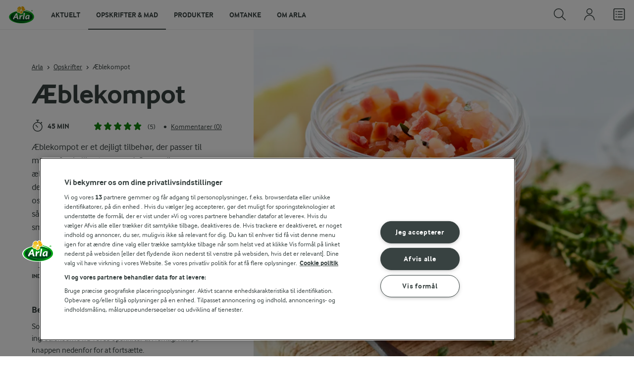

--- FILE ---
content_type: text/html; charset=utf-8
request_url: https://www.arla.dk/opskrifter/ablekompot/
body_size: 37406
content:
<!DOCTYPE html>
<html class="no-js" lang="da" dir="ltr">
<head>
    <script>
      document.documentElement.classList.replace('no-js', 'js');
    </script>
    
<script src="https://cdn.cookielaw.org/scripttemplates/otSDKStub.js" data-document-language="true" data-domain-script="7bcf32ba-01e6-48ee-9c74-4d23f861aa55"></script>
    <script>
    function reOpenCookiePopup() {
         if (window.Optanon && window.Optanon.ToggleInfoDisplay) {
              window.Optanon.ToggleInfoDisplay()
          }
    }

    function OptanonWrapper(e) {
        if (Optanon && !Optanon.IsAlertBoxClosed()) {
            Optanon.OnConsentChanged(function () {
                if (document.activeElement) {
                    document.activeElement.blur();
                }
            });
        }
        if (Optanon.IsAlertBoxClosedAndValid()) {
            window.dataLayer.push({
                'event' : 'oneTrustBannerInteractionState',
                'oneTrustBannerInteraction' : 'TRUE'
            })
            setTimeout(function () {
                var customEvent = new CustomEvent('OneTrustBannerInteractionState', {
                    bubbles: true
                })
                document.body.dispatchEvent(customEvent)
            }, 500)
        } else {
            window.dataLayer.push({
                'event' : 'oneTrustBannerInteractionState',
                'oneTrustBannerInteraction' : 'FALSE'
            })
        }
    }
    </script>
    <script>
        window['gtag_enable_tcf_support'] = true
    </script>

    <script>
gtmData = {"brandName":"Arla","breadCrumb":["Opskrifter","Æblekompot"],"pageID":"3246","pageName":"Opskrifter","pageTitle":"Hjemmelavet Æblekompot - Lækker Opskrift","primaryCategory":"Opskrifter","pageType":"FacetOverviewPageType","language":"da","geoRegion":"US","loginStatus":"False","loginUserType":"privat","userId":"","sysEnv":"Responsive","destinationURL":"https://www.arla.dk/opskrifter/ablekompot/","destinationPath":"/opskrifter/ablekompot/","hostname":"www.arla.dk","brandName":"Arla","recipeName":"Æblekompot","recipeMealOrBaking":"Uncategorized","recipeArlaProducts":"","productName":"","productBrand":"","recipeMealType":"Ostetallerken, Tilbehør","recipeMainIngredient":"Æble","recipeType":"Uncategorized","recipeID":"2072354161","recipeOccasion":"Efterår, Forår, Vinter","recipeWayOfCooking":"Uncategorized","recipeAttribute":"Uncategorized","recipeCalories":179,"recipeCookingTime":45,"recipePublishDate":"2022-11-17","editorTag":"primary:;excluded:;content:marmelade,ostetallerken,tilbehor,danmark,efterar,forar,vinter,able;system:;internal:gron;","publishDate":"2022-11-17","pageType":"RecipePageType","pageName":"Recipe"}; dataLayer = []; dataLayer.push(gtmData); digitalData = dataLayer;
gtmSettings = {"enableEnhancedEcommerce":true,"currency":"DKK"};
</script>
<!-- Google Tag Manager -->
<script>(function(w,d,s,l,i){w[l]=w[l]||[];w[l].push({'gtm.start':
new Date().getTime(),event:'gtm.js'});var f=d.getElementsByTagName(s)[0],
j=d.createElement(s),dl=l!='dataLayer'?'&l='+l:'';j.async=true;j.src=
'https://www.googletagmanager.com/gtm.js?id='+i+dl;f.parentNode.insertBefore(j,f);
})(window,document,'script','dataLayer','GTM-KBPZ34');</script>
<!-- End Google Tag Manager -->

    <meta charset="utf-8">
<meta name="viewport" content="width=device-width, initial-scale=1.0">

<title>Hjemmelavet &#xC6;blekompot - L&#xE6;kker Opskrift | Arla</title>

    <meta name="description" content="Nyd en simpel og velsmagende &#xE6;blekompot med denne opskrift fra Arla. Perfekt som tilbeh&#xF8;r til desserter, yoghurt eller som topping p&#xE5; morgenmaden.">
    <meta name="robots" content="all">
    <meta name="google-site-verification" content="82macgCxti1CfDdJwdNiqCq4OkdSGWdm0_KxMko0u60">
    <meta name="p:domain_verify" content="f2218e8d4d2d71b94d5bbb93942f5b47"/>
    <link rel="canonical" href="https://www.arla.dk/opskrifter/ablekompot/">

    <meta property="og:title" content="Hjemmelavet &#xC6;blekompot - L&#xE6;kker Opskrift">
    <meta property="og:type" content="article">
    <meta property="og:url" content="https://www.arla.dk/opskrifter/ablekompot/">
    <meta property="og:site_name">
    <meta property="og:description" content="Nyd en simpel og velsmagende &#xE6;blekompot med denne opskrift fra Arla. Perfekt som tilbeh&#xF8;r til desserter, yoghurt eller som topping p&#xE5; morgenmaden.">
        <meta property="og:image" content="https://images.arla.com/recordid/CED382C9-F46D-4973-88A4DCE8CF345A98/ablekompot.jpg?width=1200&amp;height=630&amp;mode=crop&amp;format=jpg">
            <meta property="og:image:width" content="1200">
            <meta property="og:image:height" content="630">
        <meta property="og:locale" content="da_dk">
<meta name="msapplication-TileColor" content="#ffffff"/>
<meta name="msapplication-TileImage" content="arla-touch-icon-144x144-precomposed.png"/>
<link rel="apple-touch-icon-precomposed" sizes="144x144" href="/arla-touch-icon-144x144-precomposed.png">
<link rel="apple-touch-icon-precomposed" sizes="114x114" href="/arla-touch-icon-114x114-precomposed.png">
<link rel="apple-touch-icon-precomposed" sizes="72x72" href="/arla-touch-icon-72x72-precomposed.png">
<link rel="apple-touch-icon-precomposed" href="/arla-touch-icon-57x57-precomposed.png">
<link rel="shortcut icon" href="/favicon.png" type="image/png">
<link rel="shortcut icon" href="/favicon.ico" type="image/x-icon">    <script type="application/ld+json">
    [
{"@context":"https://schema.org/","type":"Organization","url":"https://www.arla.dk/","logo":"https://www.arla.dk/UI/img/arla-logo@2x.02d13ae2.png","@type":"Organization"},{"@context":"https://schema.org/","type":"BreadcrumbList","itemListElement":[{"type":"ListItem","position":1,"name":"Arla","item":"https://www.arla.dk/","@type":"ListItem"},{"type":"ListItem","position":2,"name":"Opskrifter","item":"https://www.arla.dk/opskrifter/","@type":"ListItem"},{"type":"ListItem","position":3,"name":"Æblekompot","item":null,"@type":"ListItem"}],"@type":"BreadcrumbList"},{"@context":"https://schema.org/","type":"Recipe","name":"Æblekompot","image":"https://images.arla.com/recordid/CED382C9-F46D-4973-88A4DCE8CF345A98/ablekompot.jpg?width=1300&height=525&mode=crop&crop=(0,294,0,-1454)&format=webp","author":{"type":"Person","name":"Udviklet i Arlas Inspirationskøkken","@type":"Person"},"description":"Æblekompot er et dejligt tilbehør, der passer til mange forskellige typer mad. Server din æblekompot til den varme steg eller som tilbehør til det store ostebord. Eller helt simpelt oven på din ostemad. Æblekompotten er let at lave, du skal såmænd bare koge dine æbler og løg med timian og smage til. Og så har du den lækreste æblekompot. ","totalTime":"PT45M","cookTime":"PT00M","prepTime":"PT00M","recipeYield":"1 portion","recipeCategory":"Tilbehør","recipeCuisine":"Danmark","keywords":"Æblekompot","nutrition":{"type":"NutritionInformation","servingSize":"100 g","calories":"43 kcal","carbohydrateContent":"10,1 g","fatContent":"0,1 g","fiberContent":"1,8 g","proteinContent":"0,2 g","@type":"NutritionInformation"},"recipeIngredient":["6 røde æbler i små tern","2 finthakkede bananskalotteløg","1 dl æblemost","1 spsk frisk timian","1 tsk salt"],"recipeInstructions":[{"type":"HowToSection","name":"Æblekompot","itemListElement":[{"type":"HowToStep","text":"Kom alle ingredienserne i en gryde.","url":"https://www.arla.dk/opskrifter/ablekompot/#step1-1","@type":"HowToStep"},{"type":"HowToStep","text":"Bring i kog, og kog kompotten ved svag varme uden låg i ca. 15 min. eller til væden er kogt næsten væk.","url":"https://www.arla.dk/opskrifter/ablekompot/#step1-2","@type":"HowToStep"},{"type":"HowToStep","text":"Lad kompotten køle af.","url":"https://www.arla.dk/opskrifter/ablekompot/#step1-3","@type":"HowToStep"},{"type":"HowToStep","text":" Smag til og server fx til ost, æblekompotten er særligt god til mellemlagrede oste.","url":"https://www.arla.dk/opskrifter/ablekompot/#step1-4","@type":"HowToStep"}],"@type":"HowToSection"}],"aggregateRating":{"type":"AggregateRating","ratingValue":"5","ratingCount":"5","@type":"AggregateRating"},"video":null,"@type":"Recipe"}    ]
    </script>

    

    

<!-- Google Ad Manager-->
<script async src="https://securepubads.g.doubleclick.net/tag/js/gpt.js"></script>
<script>
    var googletag = googletag || {};
    googletag.cmd = googletag.cmd || [];
</script>
<script>
    var googleAdsTagetingData = {"brandName":"Arla","breadCrumb":["Opskrifter","Æblekompot"],"pageID":"3246","pageName":"Opskrifter","pageTitle":"Hjemmelavet Æblekompot - Lækker Opskrift","primaryCategory":"Opskrifter","pageType":"FacetOverviewPageType","language":"da","geoRegion":"US","loginStatus":"False","loginUserType":"privat","userId":"","sysEnv":"Responsive","destinationURL":"https://www.arla.dk/opskrifter/ablekompot/","destinationPath":"/opskrifter/ablekompot/","hostname":"www.arla.dk","brandName":"Arla","recipeName":"Æblekompot","recipeMealOrBaking":"Uncategorized","recipeArlaProducts":"","productName":"","productBrand":"","recipeMealType":"Ostetallerken, Tilbehør","recipeMainIngredient":"Æble","recipeType":"Uncategorized","recipeID":"2072354161","recipeOccasion":"Efterår, Forår, Vinter","recipeWayOfCooking":"Uncategorized","recipeAttribute":"Uncategorized","recipeCalories":179,"recipeCookingTime":45,"recipePublishDate":"2022-11-17","editorTag":"primary:;excluded:;content:marmelade,ostetallerken,tilbehor,danmark,efterar,forar,vinter,able;system:;internal:gron;","publishDate":"2022-11-17","pageType":"RecipePageType","pageName":"Recipe","slug":"ablekompot","mealtime":"Ostetallerken,Tilbehør","season":"Efterår,Forår,Vinter","allergies":""};

    var adslot = new Array();
    googletag.cmd.push(function () {
        // Recipe - Tags
        // Ingredient_Tile1 - Lazy Loading
        adslot['ingredient_tile1'] =
            googletag.defineSlot('/23057455979/arla.dk/Recipe/Ingredient_Tile1', [[1, 1], 'fluid'], 'ingredient_tile1')
                .addService(googletag.pubads());

        var mid_recipe_mobile = googletag.sizeMapping()
                .addSize([0, 0], [[1, 1], 'fluid'])
                .addSize([748, 0], [])
                .addSize([990, 0], [])
                .build();

        // Mid_Recipe_Mobile - Lazy Loading
        adslot['mid_recipe_mobile'] =
            googletag.defineSlot('/23057455979/arla.dk/Recipe/Mid_Recipe_Mobile', [[1, 1], 'fluid'], 'mid_recipe_mobile')
                .defineSizeMapping(mid_recipe_mobile)
                .addService(googletag.pubads());

        // Editorial - Lazy Loading
        adslot['editorial'] =
            googletag.defineSlot('/23057455979/arla.dk/Recipe/Editorial', [[1, 1], 'fluid'], 'editorial')
                .addService(googletag.pubads());

        // Recipe_Tile1 - Lazy Loading
        adslot['recipe_tile1'] =
            googletag.defineSlot('/23057455979/arla.dk/Recipe/Recipe_Tile1', [[1, 1], 'fluid'], 'recipe_tile1')
                .addService(googletag.pubads());

        // Top - Non-Lazy Loading
        adslot['top'] =
            googletag.defineSlot('/23057455979/arla.dk/Recipe/Top', [[1, 1], 'fluid'], 'top')
                .addService(googletag.pubads());

        // OOP - Non-Lazy Loading
        adslot['oop'] =
            googletag.defineSlot('/23057455979/arla.dk/Recipe/OOP', [[1, 1]], 'oop')
                .addService(googletag.pubads());

        Object.keys(googleAdsTagetingData).forEach(function (key) {
            var value = googleAdsTagetingData[key]
            googletag.pubads().setTargeting(key, Array.isArray(value) ? value.join(',') : value.toString());
        })

        googletag.pubads().enableSingleRequest();
        googletag.pubads().collapseEmptyDivs();
        googletag.pubads().disableInitialLoad();
        googletag.enableServices();

        /*HERE YOU SET THE NON-LAZY LOADING AD UNITS*/
        googletag.pubads().refresh([adslot['top']], { changeCorrelator: false }); // load this adcall without lazy
        googletag.pubads().refresh([adslot['oop']], { changeCorrelator: false }); // load this adcall without lazy
    });

    /*HERE YOU SET THE LAZY LOADING AD UNITS*/
    var LazyLoading_Tag_IDs = 'ingredient_tile1, mid_recipe_mobile, editorial, recipe_tile1';
</script>

<script>
    //###############################################################################
    // DON'T DO ANY CHANGES HERE
    LazyLoading_Tag_IDs = LazyLoading_Tag_IDs.replace(/\s/g, '');
    var lazyElements = LazyLoading_Tag_IDs.split(',');
    function checkLazy_tmp() {
        for (var i = 0; i < lazyElements.length; i++) {
            if (document.getElementById(lazyElements[i])
                && !document.getElementById(lazyElements[i]).dataset.isCalled
                && isAnyPartOfElementInViewport(document.getElementById(lazyElements[i]))
                && typeof googletag.pubads == 'function'
            ) {
                document.getElementById(lazyElements[i]).dataset.isCalled = true;
                googletag.pubads().refresh([adslot[lazyElements[i]]], { changeCorrelator: false });
                console.debug(lazyElements[i] + ' adcall is called!')
            }
        }
    }
    function isAnyPartOfElementInViewport(el) {
        const rect = el.getBoundingClientRect();
        const windowHeight = (window.innerHeight || document.documentElement.clientHeight);
        const windowWidth = (window.innerWidth || document.documentElement.clientWidth);
        // const vertInView = (rect.top <= windowHeight) && ((rect.top + rect.height) >= 0);
        const vertInView = (rect.top <= windowHeight + 200) && ((rect.top + rect.height) >= 0);
        const horInView = (rect.left <= windowWidth) && ((rect.left + rect.width) >= 0);
        return (vertInView && horInView);
    }
    function addEvent_tmp(elm, evType, fn, useCapture) {
        if (elm.addEventListener) {
            elm.addEventListener(evType, fn, useCapture);
            return true;
        } else if (elm.attachEvent) {
            var r = elm.attachEvent('on' + evType, fn);
            return r;
        } else {
            elm['on' + evType] = fn;
        }
    }
    addEvent_tmp(window, 'load', checkLazy_tmp, false);
    addEvent_tmp(window, 'resize', checkLazy_tmp, false);
    addEvent_tmp(window, 'scroll', checkLazy_tmp, false);
    //###############################################################################
</script>
    
    <link rel="preload" href="/UI/fonts/arlainterface-regular-webfont.e079b236.woff2" as="font" crossorigin="anonymous"/>
    <link rel="preload" href="/UI/fonts/arlainterface-bold-webfont.651e8286.woff2" as="font" crossorigin="anonymous"/>
    <link rel="preconnect" href="https://images.arla.com" crossorigin>
    <link rel="dns-prefetch" href="https://images.arla.com">
    <link href="/UI/css/cvi.f6972394.css" rel="preload" as="style"><link href="/UI/js/cvi-vendors.e005210c.js" rel="preload" as="script"><link href="/UI/js/cvi.a5e199a3.js" rel="preload" as="script"><link href="/UI/js/vue-vendors.b6b2a6c1.js" rel="preload" as="script"><link href="/UI/css/cvi.f6972394.css" rel="stylesheet">
    


<script type="text/plain" class="optanon-category-C0002">
    !function(T,l,y){var S=T.location,k="script",D="instrumentationKey",C="ingestionendpoint",I="disableExceptionTracking",E="ai.device.",b="toLowerCase",w="crossOrigin",N="POST",e="appInsightsSDK",t=y.name||"appInsights";(y.name||T[e])&&(T[e]=t);var n=T[t]||function(d){var g=!1,f=!1,m={initialize:!0,queue:[],sv:"5",version:2,config:d};function v(e,t){var n={},a="Browser";return n[E+"id"]=a[b](),n[E+"type"]=a,n["ai.operation.name"]=S&&S.pathname||"_unknown_",n["ai.internal.sdkVersion"]="javascript:snippet_"+(m.sv||m.version),{time:function(){var e=new Date;function t(e){var t=""+e;return 1===t.length&&(t="0"+t),t}return e.getUTCFullYear()+"-"+t(1+e.getUTCMonth())+"-"+t(e.getUTCDate())+"T"+t(e.getUTCHours())+":"+t(e.getUTCMinutes())+":"+t(e.getUTCSeconds())+"."+((e.getUTCMilliseconds()/1e3).toFixed(3)+"").slice(2,5)+"Z"}(),iKey:e,name:"Microsoft.ApplicationInsights."+e.replace(/-/g,"")+"."+t,sampleRate:100,tags:n,data:{baseData:{ver:2}}}}var h=d.url||y.src;if(h){function a(e){var t,n,a,i,r,o,s,c,u,p,l;g=!0,m.queue=[],f||(f=!0,t=h,s=function(){var e={},t=d.connectionString;if(t)for(var n=t.split(";"),a=0;a<n.length;a++){var i=n[a].split("=");2===i.length&&(e[i[0][b]()]=i[1])}if(!e[C]){var r=e.endpointsuffix,o=r?e.location:null;e[C]="https://"+(o?o+".":"")+"dc."+(r||"services.visualstudio.com")}return e}(),c=s[D]||d[D]||"",u=s[C],p=u?u+"/v2/track":d.endpointUrl,(l=[]).push((n="SDK LOAD Failure: Failed to load Application Insights SDK script (See stack for details)",a=t,i=p,(o=(r=v(c,"Exception")).data).baseType="ExceptionData",o.baseData.exceptions=[{typeName:"SDKLoadFailed",message:n.replace(/\./g,"-"),hasFullStack:!1,stack:n+"\nSnippet failed to load ["+a+"] -- Telemetry is disabled\nHelp Link: https://go.microsoft.com/fwlink/?linkid=2128109\nHost: "+(S&&S.pathname||"_unknown_")+"\nEndpoint: "+i,parsedStack:[]}],r)),l.push(function(e,t,n,a){var i=v(c,"Message"),r=i.data;r.baseType="MessageData";var o=r.baseData;return o.message='AI (Internal): 99 message:"'+("SDK LOAD Failure: Failed to load Application Insights SDK script (See stack for details) ("+n+")").replace(/\"/g,"")+'"',o.properties={endpoint:a},i}(0,0,t,p)),function(e,t){if(JSON){var n=T.fetch;if(n&&!y.useXhr)n(t,{method:N,body:JSON.stringify(e),mode:"cors"});else if(XMLHttpRequest){var a=new XMLHttpRequest;a.open(N,t),a.setRequestHeader("Content-type","application/json"),a.send(JSON.stringify(e))}}}(l,p))}function i(e,t){f||setTimeout(function(){!t&&m.core||a()},500)}var e=function(){var n=l.createElement(k);n.src=h;var e=y[w];return!e&&""!==e||"undefined"==n[w]||(n[w]=e),n.onload=i,n.onerror=a,n.onreadystatechange=function(e,t){"loaded"!==n.readyState&&"complete"!==n.readyState||i(0,t)},n}();y.ld<0?l.getElementsByTagName("head")[0].appendChild(e):setTimeout(function(){l.getElementsByTagName(k)[0].parentNode.appendChild(e)},y.ld||0)}try{m.cookie=l.cookie}catch(p){}function t(e){for(;e.length;)!function(t){m[t]=function(){var e=arguments;g||m.queue.push(function(){m[t].apply(m,e)})}}(e.pop())}var n="track",r="TrackPage",o="TrackEvent";t([n+"Event",n+"PageView",n+"Exception",n+"Trace",n+"DependencyData",n+"Metric",n+"PageViewPerformance","start"+r,"stop"+r,"start"+o,"stop"+o,"addTelemetryInitializer","setAuthenticatedUserContext","clearAuthenticatedUserContext","flush"]),m.SeverityLevel={Verbose:0,Information:1,Warning:2,Error:3,Critical:4};var s=(d.extensionConfig||{}).ApplicationInsightsAnalytics||{};if(!0!==d[I]&&!0!==s[I]){var c="onerror";t(["_"+c]);var u=T[c];T[c]=function(e,t,n,a,i){var r=u&&u(e,t,n,a,i);return!0!==r&&m["_"+c]({message:e,url:t,lineNumber:n,columnNumber:a,error:i}),r},d.autoExceptionInstrumented=!0}return m}(y.cfg);function a(){y.onInit&&y.onInit(n)}(T[t]=n).queue&&0===n.queue.length?(n.queue.push(a),n.trackPageView({})):a()}(window,document,{
src: "https://js.monitor.azure.com/scripts/b/ai.2.min.js", // The SDK URL Source
crossOrigin: "anonymous", 
cfg: { // Application Insights Configuration
    instrumentationKey: '0719df0f-972d-4764-901e-a07d705c9e74'
}});
</script>

    <script>
        document.documentElement.classList.add('no-touch');
        window.addEventListener('touchstart', function onFirstTouch() {
            document.documentElement.classList.remove('no-touch');
            window.removeEventListener('touchstart', onFirstTouch, false);
        }, false);
    </script>
</head>
<body class="">
<!-- Google Tag Manager (noscript) -->
<noscript><iframe src="https://www.googletagmanager.com/ns.html?id=GTM-KBPZ34"
height="0" width="0" style="display:none;visibility:hidden"></iframe></noscript>
<!-- End Google Tag Manager (noscript) -->

<input id="RequestVerificationToken" type="hidden" value="CfDJ8D-eoutqG35OvGQDuoRLnQEDtin-sdg4P1jm7wwGZU09Hn1vcEFII3O3UqZkjoTJ9aThywo9rAID8JWk_XQgJYOEyYMhVghpTkDTFs3uvY2J7qi8-3UuJ9R5GWgdQdaryN35OZd3ren5kEU2QdznyIo"/>


<div class="c-site-wrapper">
    <main>
        


<div class="c-recipe" data-placement="recipe_page">
        <div class="facet-id" id='top'>
            <script>
                googletag.cmd.push(function() { googletag.display('top'); });
            </script>
        </div>
    <div class="c-recipe__hero-wrap js-recipe-hero-wrap">
        

<div class="c-recipe__hero c-recipe__hero-vertical">
    <div class="o-content-box c-recipe__details">
        <h1 class="c-recipe__title u-text-break u-mb--xs u-mb--s@mobile">&#xC6;blekompot</h1>
        <div class="u-flex u-flex-wrap u-flex-align-center u-mb--s u-mb--m@mobile u-hidden-print">
                <div class="u-flex u-flex-align-center u-flex-wrap u-mr--a">
                    <div class="u-flex u-flex-align-center u-mt--s u-mt--s@mobile">
                        <div class="u-flex u-flex-align-center u-flex-wrap u-mr--s">
                                <span class="u-flex u-flex-align-center u-mr--xs">
<svg class="c-icon-24 c-icon-stroke-black c-recipe__cooking-icon u-mr--xs">
    <use xlink:href="/UI/img/sprite.ffebd00d.svg#icon-stopwatch"></use>
</svg>
                                    <span class="c-label--m"> 45 min</span>
                                </span>
                        </div>
                    </div>
                </div>
            <div class="u-flex u-flex-align-center u-mt--s u-mt--s@mobile">
                <div class="c-recipe__rating">
                    <div data-vue="RecipeRatingModal" data-model="{&quot;recipeId&quot;:0,&quot;recipeUid&quot;:&quot;rdb:2072354161&quot;,&quot;isAuthenticated&quot;:false,&quot;averageRounded&quot;:5,&quot;count&quot;:5,&quot;changeRatingButtonText&quot;:&quot;Rediger bed&#xF8;mmelse&quot;,&quot;ratingModalTitle&quot;:&quot;Bed&#xF8;mmelse&quot;,&quot;saveRatingButtonText&quot;:&quot;Bed&#xF8;m&quot;,&quot;reCaptchaSiteKey&quot;:&quot;6LdUXPwUAAAAAD4j_K7ZX0fet7EJ61H-yXmsw8hk&quot;,&quot;reCaptchaBaseUrl&quot;:&quot;https://www.google.com&quot;,&quot;successMessage&quot;:&quot;Tak for din vurdering!&quot;,&quot;ratingLabels&quot;:[&quot;Okay&quot;,&quot;Fin&quot;,&quot;God&quot;,&quot;Super&quot;,&quot;Fantastisk&quot;],&quot;leaveCommentLinkText&quot;:&quot;Tilf&#xF8;j ogs&#xE5; en kommentar&quot;,&quot;accessibilityRatingAddButtonLabel&quot;:&quot;Vurder opskrift&quot;,&quot;commentsAnchor&quot;:&quot;kommentarer&quot;}"></div>
                </div>
                    <span class="c-recipe__bullet-seprator u-hidden-print u-ml--xs u-font-size-medium u-mr--xs">&#8226;</span>
                    <div class="c-button--no-styles u-text-no-break c-button--link  u-font-size-medium u-hidden-print"
                         data-class="c-button--no-styles u-text-no-break c-button--link  u-font-size-medium u-hidden-print"
                         data-vue="WebCoreScrollToButton"
                         data-tracking-obj="{&quot;event&quot;:&quot;recipeComments&quot;,&quot;placement&quot;:&quot;recipe hero&quot;}"
                         data-model="{&quot;link&quot;:{&quot;url&quot;:&quot;#kommentarer&quot;,&quot;text&quot;:&quot;Kommentarer (0)&quot;,&quot;openInNewWindow&quot;:false},&quot;variant&quot;:&quot;primary&quot;,&quot;class&quot;:&quot;c-button--no-styles c-button--link u-font-size-medium u-hidden-print&quot;,&quot;foregroundColor&quot;:&quot;dark&quot;,&quot;tracking&quot;:null}">
                        Kommentarer (0)
                    </div>
            </div>
        </div>
        <div class="c-recipe__image">
    <picture class="c-recipe__image-ratio-holder">
            <source media="(min-width: 1200px)" srcset="https://images.arla.com/recordid/CED382C9-F46D-4973-88A4DCE8CF345A98/ablekompot.jpg?width=1269&amp;height=1050&amp;mode=crop&amp;crop=(732,0,-597,0)&amp;format=webp">
            <source media="(min-width: 992px)" srcset="https://images.arla.com/recordid/CED382C9-F46D-4973-88A4DCE8CF345A98/ablekompot.jpg?width=800&amp;height=539&amp;mode=crop&amp;crop=(99,0,0,0)&amp;format=webp, https://images.arla.com/recordid/CED382C9-F46D-4973-88A4DCE8CF345A98/ablekompot.jpg?width=1600&amp;height=1078&amp;mode=crop&amp;crop=(99,0,0,0)&amp;format=webp 2x">
            <source media="(min-width: 768px)" srcset="https://images.arla.com/recordid/CED382C9-F46D-4973-88A4DCE8CF345A98/ablekompot.jpg?width=820&amp;height=717&amp;mode=crop&amp;crop=(877,0,-742,0)&amp;format=webp, https://images.arla.com/recordid/CED382C9-F46D-4973-88A4DCE8CF345A98/ablekompot.jpg?width=1640&amp;height=1434&amp;mode=crop&amp;crop=(877,0,-742,0)&amp;format=webp 2x">
        <img src="https://images.arla.com/recordid/CED382C9-F46D-4973-88A4DCE8CF345A98/ablekompot.jpg?width=375&amp;height=469&amp;mode=crop&amp;crop=(1644,0,-1510,0)&amp;format=webp" srcset="https://images.arla.com/recordid/CED382C9-F46D-4973-88A4DCE8CF345A98/ablekompot.jpg?width=750&amp;height=938&amp;mode=crop&amp;crop=(1644,0,-1510,0)&amp;format=webp 2x" alt="&#xC6;blekompot"
                                          fetchpriority="high"
        >
    </picture>

        </div>
        <p class="c-recipe__description u-m--0 u-mt--s@mobile">Æblekompot er et dejligt tilbehør, der passer til mange forskellige typer mad. Server din æblekompot til den varme steg eller som tilbehør til det store ostebord. Eller helt simpelt oven på din ostemad. Æblekompotten er let at lave, du skal såmænd bare koge dine æbler og løg med timian og smage til. Og så har du den lækreste æblekompot. </p>
        <div class="u-flex u-flex-direction-column@mobile u-hidden-print">
        </div>
        <div class="u-hidden-print c-buy-button-wrap--recipe-page u-mt--s">
            <div data-vue="RecipeActionsWrapper"
                 data-show-price-info="False"
                 data-recipe-name="&#xC6;blekompot"
                 data-model="{&quot;save&quot;:{&quot;recipeUid&quot;:&quot;rdb:2072354161&quot;,&quot;recipeId&quot;:0,&quot;isFavorite&quot;:false,&quot;isAuthenticated&quot;:false,&quot;addButtonText&quot;:&quot;Gem&quot;,&quot;addedButtonText&quot;:&quot;Gemt&quot;,&quot;accessibility&quot;:{&quot;addButtonLabel&quot;:&quot;F&#xF8;j til favoritter&quot;,&quot;removeButtonLabel&quot;:&quot;Fjern fra favoritter&quot;}},&quot;share&quot;:{&quot;name&quot;:&quot;&#xC6;blekompot&quot;,&quot;heading&quot;:&quot;Del opskriften&quot;,&quot;label&quot;:&quot;Del&quot;,&quot;copyLinkText&quot;:&quot;Kopier link&quot;,&quot;linkCopiedText&quot;:&quot;Link kopieret&quot;,&quot;optionalUrl&quot;:null},&quot;print&quot;:{&quot;printItemLabel&quot;:&quot;Print&quot;},&quot;buyButton&quot;:{&quot;uid&quot;:&quot;rdb:2072354161&quot;,&quot;portionCount&quot;:1,&quot;portionCountUnit&quot;:&quot;portion&quot;,&quot;text&quot;:&quot;Tilf&#xF8;j til indk&#xF8;bsliste&quot;,&quot;addedText&quot;:&quot;Fjern fra indk&#xF8;bsliste&quot;,&quot;trackingData&quot;:{&quot;cookingTime&quot;:45,&quot;mealType&quot;:&quot;Domain.Models.Partials.Tag,Domain.Models.Partials.Tag&quot;,&quot;ingredientCount&quot;:5,&quot;arlaProductCount&quot;:0,&quot;type&quot;:&quot;Product&quot;,&quot;id&quot;:&quot;rdb:2072354161&quot;,&quot;name&quot;:&quot;&#xC6;blekompot&quot;,&quot;category&quot;:null,&quot;position&quot;:null,&quot;variant&quot;:null,&quot;creative&quot;:null},&quot;accessibility&quot;:{&quot;addButtonLabel&quot;:&quot;Tilf&#xF8;j til indk&#xF8;bsliste&quot;,&quot;removeButtonLabel&quot;:&quot;Fjern fra indk&#xF8;bsliste&quot;}},&quot;lowPriceInfo&quot;:{&quot;heading&quot;:null,&quot;tooltipTitle&quot;:null,&quot;tooltipText&quot;:null}}">
            </div>
        </div>

        <div class="c-recipe__top-part">
            <div class="u-flex u-flex-align-center u-mb--s u-mb--m@mobile u-hidden-print">


<div role="navigation" aria-label="Br&#xF8;dkrummesti">
    <ul class="c-breadcrumbs u-flex u-flex-wrap u-bare-list u-hidden-print">
            <li class="c-breadcrumbs__item u-flex-inline u-flex-align-center">
                    <a href="/">Arla</a>
            </li>
            <li class="c-breadcrumbs__item u-flex-inline u-flex-align-center">
                    <a href="/opskrifter/">Opskrifter</a>
            </li>
            <li class="c-breadcrumbs__item u-flex-inline u-flex-align-center">
                    <span>Æblekompot</span>
            </li>
    </ul>
</div>

            </div>
            <div class="u-hidden-print">
            </div>
        </div>
            <div class="c-recipe__vendor-buy-button u-flex u-flex-direction-column u-mt--m u-mt--m@mobile u-font-size-large u-hidden-print">
                <strong class="u-font-size-xlarge u-mt--s u-mt--s@mobile u-mb--xs">Bestil ingredienserne hos Nemlig</strong>
                <p class="u-m--0">Som noget nyt tester vi muligheden for at sende ingredienserne fra vores opskrifter til Nemlig. Klik p&#xE5; knappen nedenfor for at forts&#xE6;tte.</p>
                <div class="u-flex u-flex-wrap u-flex-direction-column@mobile u-mt--s">
                    <button
                        class="c-button c-button--green u-width-100"
                        data-class="u-mb--xs u-mr--xs"
                        data-vue="PurchaseRecipeVendorBuyButton"
                        data-button-text="Tilf&#xF8;j ingredienserne til kurven"
                        data-tracking-data="{&quot;cookingTime&quot;:45,&quot;mealType&quot;:&quot;Domain.Models.Partials.Tag,Domain.Models.Partials.Tag&quot;,&quot;ingredientCount&quot;:5,&quot;arlaProductCount&quot;:0,&quot;type&quot;:&quot;Product&quot;,&quot;id&quot;:&quot;rdb:2072354161&quot;,&quot;name&quot;:&quot;&#xC6;blekompot&quot;,&quot;category&quot;:null,&quot;position&quot;:null,&quot;variant&quot;:null,&quot;creative&quot;:null}"
                        >
                        Tilf&#xF8;j ingredienserne til kurven
                    </button>
                    <a class="c-button c-button--ghost u-mb--xs u-mb--0@mobile" href="#shoppinglist" data-tracking-event="shoppingListOpen" data-tracking-placement="recipe details">
                        &#xC5;ben indk&#xF8;bslisten
                    </a>
                </div>
            </div>
    </div>
    <div class="c-recipe__hero-image-placeholder"></div>
</div>


    </div>
    <div class="c-recipe__content">
        

<div class="o-content-box c-recipe__ingredients c-recipe__ingredients--alternative"
     data-scroll-to="Ingredienser"
     data-anchor="anchor"
     data-tracking-event-name="subnavIngredients">
    <div class="c-recipe__ingredients-inner">
        <h2 class="u-font-size-h3 c-recipe__ingredients-title">Ingredienser</h2>
        <div data-vue="RecipePortionSelector"
             data-uid="rdb:2072354161"
             data-model="{&quot;isScalable&quot;:true,&quot;notScalablePortionText&quot;:null,&quot;portionCount&quot;:1,&quot;options&quot;:[{&quot;text&quot;:&quot;1 portion&quot;,&quot;value&quot;:1},{&quot;text&quot;:&quot;2 portioner&quot;,&quot;value&quot;:2},{&quot;text&quot;:&quot;3 portioner&quot;,&quot;value&quot;:3},{&quot;text&quot;:&quot;4 portioner&quot;,&quot;value&quot;:4},{&quot;text&quot;:&quot;5 portioner&quot;,&quot;value&quot;:5},{&quot;text&quot;:&quot;6 portioner&quot;,&quot;value&quot;:6},{&quot;text&quot;:&quot;7 portioner&quot;,&quot;value&quot;:7},{&quot;text&quot;:&quot;8 portioner&quot;,&quot;value&quot;:8},{&quot;text&quot;:&quot;9 portioner&quot;,&quot;value&quot;:9},{&quot;text&quot;:&quot;10 portioner&quot;,&quot;value&quot;:10},{&quot;text&quot;:&quot;11 portioner&quot;,&quot;value&quot;:11},{&quot;text&quot;:&quot;12 portioner&quot;,&quot;value&quot;:12}],&quot;portionInfoText&quot;:&quot;Ca. &#xBE; liter&quot;,&quot;warningText&quot;:&quot;Bem&#xE6;rk: Opskriften er blevet skaleret, s&#xE5; m&#xE5;l og tider kan variere.&quot;,&quot;accessibility&quot;:{&quot;increasePortionButtonLabel&quot;:&quot;For&#xF8;g antal potioner&quot;,&quot;decreasePortionButtonLabel&quot;:&quot;Formindsk antal potioner&quot;}}">
        </div>
        <div data-vue="RecipeIngredientList"
             data-alternative="True"
             data-check-ingredient-button-name="Marker ingrediens"
             data-model="{&quot;recipeUid&quot;:&quot;rdb:2072354161&quot;,&quot;recipeId&quot;:0,&quot;ingredientGroups&quot;:[{&quot;title&quot;:&quot;&#xC6;blekompot&quot;,&quot;ingredients&quot;:[{&quot;uid&quot;:&quot;idb:d06a4df7-c069-4cee-b01e-27ab3ddd3bc4&quot;,&quot;formattedName&quot;:&quot;R&#xF8;de &#xE6;bler i sm&#xE5; tern&quot;,&quot;formattedAmount&quot;:&quot;6&quot;,&quot;isArlaProduct&quot;:false},{&quot;uid&quot;:&quot;idb:95d3ef0b-9447-4c4c-b2d8-b6bb1f3d3930&quot;,&quot;formattedName&quot;:&quot;Finthakkede bananskalottel&#xF8;g&quot;,&quot;formattedAmount&quot;:&quot;2&quot;,&quot;isArlaProduct&quot;:false},{&quot;uid&quot;:&quot;idb:d9050d38-01e3-48ef-8b03-7b5c8f5da696&quot;,&quot;formattedName&quot;:&quot;&#xC6;blemost&quot;,&quot;formattedAmount&quot;:&quot;1 dl&quot;,&quot;isArlaProduct&quot;:false},{&quot;uid&quot;:&quot;idb:f696d4cc-0dde-4317-a506-a87224692be6&quot;,&quot;formattedName&quot;:&quot;Frisk timian&quot;,&quot;formattedAmount&quot;:&quot;1 spsk&quot;,&quot;isArlaProduct&quot;:false},{&quot;uid&quot;:&quot;idb:7ffd2d9d-9063-4bc7-b16f-641127f7bbcf&quot;,&quot;formattedName&quot;:&quot;Salt&quot;,&quot;formattedAmount&quot;:&quot;1 tsk&quot;,&quot;isArlaProduct&quot;:false}]}]}">
                <div class="c-recipe__ingredients-group">
                        <h3 class="u-font-size-h5">&#xC6;blekompot</h3>
                    <table class="c-recipe__ingredients-table--alternative">
                        <tbody>
                            <tr>
                                <th class="u-width-70 u-font-normal u-width-80">
                                    <div class="u-flex u-flex-align-center">
                                            <span class="u-text-lowercase">
                                                    <span class="u-mr--xxs">6</span>
                                                R&#xF8;de &#xE6;bler i sm&#xE5; tern
                                            </span>
                                    </div>
                                </th>
                                <td class="u-text-align--right">
                                </td>
                            </tr>
                            <tr>
                                <th class="u-width-70 u-font-normal u-width-80">
                                    <div class="u-flex u-flex-align-center">
                                            <span class="u-text-lowercase">
                                                    <span class="u-mr--xxs">2</span>
                                                Finthakkede bananskalottel&#xF8;g
                                            </span>
                                    </div>
                                </th>
                                <td class="u-text-align--right">
                                </td>
                            </tr>
                            <tr>
                                <th class="u-width-70 u-font-normal u-width-80">
                                    <div class="u-flex u-flex-align-center">
                                            <span class="u-text-lowercase">
                                                    <span class="u-mr--xxs">1 dl</span>
                                                &#xC6;blemost
                                            </span>
                                    </div>
                                </th>
                                <td class="u-text-align--right">
                                </td>
                            </tr>
                            <tr>
                                <th class="u-width-70 u-font-normal u-width-80">
                                    <div class="u-flex u-flex-align-center">
                                            <span class="u-text-lowercase">
                                                    <span class="u-mr--xxs">1 spsk</span>
                                                Frisk timian
                                            </span>
                                    </div>
                                </th>
                                <td class="u-text-align--right">
                                </td>
                            </tr>
                            <tr>
                                <th class="u-width-70 u-font-normal u-width-80">
                                    <div class="u-flex u-flex-align-center">
                                            <span class="u-text-lowercase">
                                                    <span class="u-mr--xxs">1 tsk</span>
                                                Salt
                                            </span>
                                    </div>
                                </th>
                                <td class="u-text-align--right">
                                </td>
                            </tr>
                        </tbody>
                    </table>
                </div>
        </div>
    </div>
        <div class="u-mt--m"
            data-class="u-mt--m"
            data-placement="recipe ingredients"
            data-vue="PurchaseAddToShoppingListButton"
            data-model="{&quot;uid&quot;:&quot;rdb:2072354161&quot;,&quot;portionCount&quot;:1,&quot;portionCountUnit&quot;:&quot;portion&quot;,&quot;text&quot;:&quot;Tilf&#xF8;j til indk&#xF8;bsliste&quot;,&quot;addedText&quot;:&quot;Fjern fra indk&#xF8;bsliste&quot;,&quot;trackingData&quot;:{&quot;cookingTime&quot;:45,&quot;mealType&quot;:&quot;Domain.Models.Partials.Tag,Domain.Models.Partials.Tag&quot;,&quot;ingredientCount&quot;:5,&quot;arlaProductCount&quot;:0,&quot;type&quot;:&quot;Product&quot;,&quot;id&quot;:&quot;rdb:2072354161&quot;,&quot;name&quot;:&quot;&#xC6;blekompot&quot;,&quot;category&quot;:null,&quot;position&quot;:null,&quot;variant&quot;:null,&quot;creative&quot;:null},&quot;accessibility&quot;:{&quot;addButtonLabel&quot;:&quot;Tilf&#xF8;j til indk&#xF8;bsliste&quot;,&quot;removeButtonLabel&quot;:&quot;Fjern fra indk&#xF8;bsliste&quot;}}">
        </div>
        <div data-vue="RecipeActionsWrapper"
             data-show-price-info="False"
             data-recipe-name="&#xC6;blekompot"
             data-only-logos="true"
             data-model="{&quot;save&quot;:{&quot;recipeUid&quot;:&quot;rdb:2072354161&quot;,&quot;recipeId&quot;:0,&quot;isFavorite&quot;:false,&quot;isAuthenticated&quot;:false,&quot;addButtonText&quot;:&quot;Gem&quot;,&quot;addedButtonText&quot;:&quot;Gemt&quot;,&quot;accessibility&quot;:{&quot;addButtonLabel&quot;:&quot;F&#xF8;j til favoritter&quot;,&quot;removeButtonLabel&quot;:&quot;Fjern fra favoritter&quot;}},&quot;share&quot;:{&quot;name&quot;:&quot;&#xC6;blekompot&quot;,&quot;heading&quot;:&quot;Del opskriften&quot;,&quot;label&quot;:&quot;Del&quot;,&quot;copyLinkText&quot;:&quot;Kopier link&quot;,&quot;linkCopiedText&quot;:&quot;Link kopieret&quot;,&quot;optionalUrl&quot;:null},&quot;print&quot;:{&quot;printItemLabel&quot;:&quot;Print&quot;},&quot;buyButton&quot;:{&quot;uid&quot;:&quot;rdb:2072354161&quot;,&quot;portionCount&quot;:1,&quot;portionCountUnit&quot;:&quot;portion&quot;,&quot;text&quot;:&quot;Tilf&#xF8;j til indk&#xF8;bsliste&quot;,&quot;addedText&quot;:&quot;Fjern fra indk&#xF8;bsliste&quot;,&quot;trackingData&quot;:{&quot;cookingTime&quot;:45,&quot;mealType&quot;:&quot;Domain.Models.Partials.Tag,Domain.Models.Partials.Tag&quot;,&quot;ingredientCount&quot;:5,&quot;arlaProductCount&quot;:0,&quot;type&quot;:&quot;Product&quot;,&quot;id&quot;:&quot;rdb:2072354161&quot;,&quot;name&quot;:&quot;&#xC6;blekompot&quot;,&quot;category&quot;:null,&quot;position&quot;:null,&quot;variant&quot;:null,&quot;creative&quot;:null},&quot;accessibility&quot;:{&quot;addButtonLabel&quot;:&quot;Tilf&#xF8;j til indk&#xF8;bsliste&quot;,&quot;removeButtonLabel&quot;:&quot;Fjern fra indk&#xF8;bsliste&quot;}},&quot;lowPriceInfo&quot;:{&quot;heading&quot;:null,&quot;tooltipTitle&quot;:null,&quot;tooltipText&quot;:null}}">
        </div>
            <div class="c-recipe__ingredients-ad">
                <div class="facet-id-container" id='ingredient_tile1'>
                    <script>
                        googletag.cmd.push(function() { googletag.display('ingredient_tile1'); });
                    </script>
                </div>
                <div class="c-recipe__ingredients-inner-wrap u-hidden@mobile u-mt--m">
                </div>
            </div>
            <div class="c-recipe__ingredients-ad">
                <div class="facet-id-container" id='mid_recipe_mobile'>
                    <script>
                        googletag.cmd.push(function() { googletag.display('mid_recipe_mobile'); });
                    </script>
                </div>
                <div class="c-recipe__ingredients-inner-wrap u-hidden@tablet-desktop u-mt--m">
                </div>
            </div>
</div>


        <div class="o-content-box c-recipe__instructions" data-scroll-to="S&#xE5;dan g&#xF8;r du">
            <div class="c-recipe__instructions-inner u-flex">
                <div class="c-recipe__how-to">
                    

<div class="c-recipe__instructions-steps c-recipe__instructions-steps--alternative">
    <h2 class="u-font-size-h3 u-flex c-recipe__instructions-label u-mb--s">
        S&#xE5;dan g&#xF8;r du
    </h2>

        <div data-vue="RecipeCookMode"
             data-class="u-mb--s"
             data-model="{&quot;isEnabled&quot;:true,&quot;text&quot;:&quot;Undg&#xE5; at sk&#xE6;rmen slukker&quot;}"></div>
    <div data-recipe-instructions data-tracking-event-name="subnavRecipe">
            <div>
                        <h3 class="u-font-size-h5 u-font-size-h4@mobile">&#xC6;blekompot</h3>
                <ul class="u-bare-list c-recipe__instructions-steps-list c-recipe__instructions-steps-multi">
                        <li class="c-recipe__instructions-step u-cursor-pointer u-text-medium-gray@hover">
                            <span data-vue="RecipeCookingInstructionCheckbox"
                                  data-aria-label="Step udf&#xF8;rt"
                                  data-alternative="True"
                                  data-section-index="0"
                                  data-item-index="0"
                                  data-id="0"
                                  data-model="{&quot;text&quot;:&quot;Kom alle ingredienserne i en gryde.&quot;}"></span>
                            <span>Kom alle ingredienserne i en gryde.</span>
                        </li>
                        <li class="c-recipe__instructions-step u-cursor-pointer u-text-medium-gray@hover">
                            <span data-vue="RecipeCookingInstructionCheckbox"
                                  data-aria-label="Step udf&#xF8;rt"
                                  data-alternative="True"
                                  data-section-index="0"
                                  data-item-index="1"
                                  data-id="1"
                                  data-model="{&quot;text&quot;:&quot;Bring i kog, og kog kompotten ved svag varme uden l&#xE5;g i ca. 15 min. eller til v&#xE6;den er kogt n&#xE6;sten v&#xE6;k.&quot;}"></span>
                            <span>Bring i kog, og kog kompotten ved svag varme uden l&#xE5;g i ca. 15 min. eller til v&#xE6;den er kogt n&#xE6;sten v&#xE6;k.</span>
                        </li>
                        <li class="c-recipe__instructions-step u-cursor-pointer u-text-medium-gray@hover">
                            <span data-vue="RecipeCookingInstructionCheckbox"
                                  data-aria-label="Step udf&#xF8;rt"
                                  data-alternative="True"
                                  data-section-index="0"
                                  data-item-index="2"
                                  data-id="2"
                                  data-model="{&quot;text&quot;:&quot;Lad kompotten k&#xF8;le af.&quot;}"></span>
                            <span>Lad kompotten k&#xF8;le af.</span>
                        </li>
                        <li class="c-recipe__instructions-step u-cursor-pointer u-text-medium-gray@hover">
                            <span data-vue="RecipeCookingInstructionCheckbox"
                                  data-aria-label="Step udf&#xF8;rt"
                                  data-alternative="True"
                                  data-section-index="0"
                                  data-item-index="3"
                                  data-id="3"
                                  data-model="{&quot;text&quot;:&quot; Smag til og server fx til ost, &#xE6;blekompotten er s&#xE6;rligt god til mellemlagrede oste.&quot;}"></span>
                            <span> Smag til og server fx til ost, &#xE6;blekompotten er s&#xE6;rligt god til mellemlagrede oste.</span>
                        </li>

                </ul>
            </div>
    </div>
</div>


<div data-class="u-hidden-print"
     data-vue="RecipeRating"
     data-model="{&quot;recipeId&quot;:0,&quot;recipeUid&quot;:&quot;rdb:2072354161&quot;,&quot;isAuthenticated&quot;:false,&quot;averageRounded&quot;:5,&quot;count&quot;:5,&quot;changeRatingButtonText&quot;:&quot;Rediger bed&#xF8;mmelse&quot;,&quot;ratingModalTitle&quot;:&quot;Bed&#xF8;mmelse&quot;,&quot;saveRatingButtonText&quot;:&quot;Bed&#xF8;m&quot;,&quot;reCaptchaSiteKey&quot;:&quot;6LdUXPwUAAAAAD4j_K7ZX0fet7EJ61H-yXmsw8hk&quot;,&quot;reCaptchaBaseUrl&quot;:&quot;https://www.google.com&quot;,&quot;successMessage&quot;:&quot;Tak for din vurdering!&quot;,&quot;ratingLabels&quot;:[&quot;Okay&quot;,&quot;Fin&quot;,&quot;God&quot;,&quot;Super&quot;,&quot;Fantastisk&quot;],&quot;leaveCommentLinkText&quot;:&quot;Tilf&#xF8;j ogs&#xE5; en kommentar&quot;,&quot;accessibilityRatingAddButtonLabel&quot;:&quot;Vurder opskrift&quot;,&quot;commentsAnchor&quot;:&quot;kommentarer&quot;}">
</div>

<div class="u-mt--m u-hidden-print">
        <h2 class="u-font-size-h4">Tips til opskriften</h2>
        <p class="u-font-size-h5 u-font-normal u-m--0 u-mb--m">Vi ved, at det tit er de sm&#xE5; ting, der g&#xF8;r forskellen i k&#xF8;kkenet. Derfor deler vi de tips, vi selv bruger, n&#xE5;r vi laver mad og udvikler opskrifter.</p>
        <div class="c-recipe-open-close-box u-mb--s c-recipe-generic-tip js-open-close ">
            <button class="c-recipe-open-close-box__button c-button--no-styles u-flex u-width-100 u-flex-align-center u-cursor-pointer js-open-close-button" data-tracking="{&quot;event&quot;:&quot;tipClick&quot;,&quot;tipName&quot;:&quot;Tip&quot;}">
<svg class="c-icon-18 c-icon-stroke-black u-ml--xxs u-mr--xs u-hidden-print">
    <use xlink:href="/UI/img/sprite.ffebd00d.svg#icon-idea-bulb"></use>
</svg>
                <span class="u-font-size-medium u-text-uppercase u-font-bold">Tip</span>
                <div class="c-recipe-open-close-box__icon u-ml--a u-mr--xxs"></div>
            </button>
            <div class="c-recipe-open-close-box__container c-rich-text js-open-close-container u-ml--xxs u-hidden-visually-screen"
                 data-placement="RecipeTips">
                <p>Det er de røde æbler,  der giver kompotten sit røde look. Hvis du ikke kan få fat i helt røde æbler, kan du hjælpe den røde farve lidt på vej med rød frugtfarve. </p>
            </div>
        </div>
</div>

<div class="c-recipe-open-close-box c-recipe__nutrition-values-container js-open-close u-mt--s u-hidden-print ">
    <h3 role="button"
        class="c-recipe-open-close-box__button c-button--no-styles u-flex u-width-100 u-flex-align-center u-cursor-pointer js-open-close-button"
        data-tracking="{&quot;event&quot;:&quot;nutritionClick&quot;,&quot;nutritionName&quot;:&quot;N&#xE6;ringsindhold, pr 100 g&quot;}">
<svg class="c-icon-18 c-icon-stroke-black u-ml--xxs u-mr--xs u-hidden-print">
    <use xlink:href="/UI/img/sprite.ffebd00d.svg#icon-pie"></use>
</svg>
        <span class="u-font-size-medium u-text-uppercase u-font-bold">N&#xE6;ringsindhold, pr 100 g</span>
        <div class="c-recipe-open-close-box__icon u-ml--a u-mr--xxs"></div>
    </h3>
    <div class="c-recipe-open-close-box__container c-rich-text js-open-close-container u-ml--xs u-hidden-visually-screen">
<div class="c-recipe__nutrition-values u-mt--s u-mb--m u-ml--xs u-mr--xs">
    <div class="c-recipe__nutrition-values-inner">
            <h3 class="u-font-size-h5">Energiindhold:</h3>
            <p class="u-mb--m">179 kJ / 43 kcal</p>
            <h3 class="u-font-size-h5 u-mt--m">Energifordeling</h3>
            <table class="u-mt--s">
                	    <tr>
            <th class="u-text-uppercase"></th>
	            <th class="u-text-uppercase u-text-align--right u-text-break">Energi pr 100 g</th>
	    </tr>

                	    <tr>
            <td>Fiber:</td>
	            <td class="u-text-align--right">1,8 g</td>
	    </tr>

                	    <tr>
            <td>Protein:</td>
	            <td class="u-text-align--right">0,2 g</td>
	    </tr>

                	    <tr>
            <td>Fedt:</td>
	            <td class="u-text-align--right">0,1 g</td>
	    </tr>

                	    <tr>
            <td>Kulhydrat:</td>
	            <td class="u-text-align--right">10,1 g</td>
	    </tr>

                
            </table>
    </div>
</div>

    </div>
</div>


<div class="c-recipe__serving-suggestions u-flex u-flex-align-start u-hidden-print is-single">
    <div class="c-recipe__serving-suggestions-carousel u-mt--xs">
        <div class="c-carousel">
            <div class="c-carousel__container">
                <div class="js-serving-suggestion-carousel">
                    <div class="c-carousel__wrapper swiper-wrapper u-flex">
                            <div class="swiper-slide">
                                        <strong class="u-font-size-h5 js-serving-suggestions-title c-recipe__serving-suggestions__title u-flex u-mt--xxs u-mb--s">
                                            Pr&#xF8;v ogs&#xE5; denne l&#xE6;kre marmelade - dejlig til ost, der smager af noget.
                                        </strong>

<div class="c-card js-viewport-animation is-not-in-viewport c-card--vertical">
    <a
        class="u-flex c-card__image-wrap c-card__image-wrap--large"
        data-track-enhanced-ecommerce
        data-tracking-event="recipeActionServingSuggestion"
        data-tracking-title="Bromb&#xE6;rmarmelade med l&#xF8;g"
        data-js-initialize="vt.EnhancedEcommerce" data-track-enhanced-ecommerce data-tracking="{&quot;cookingTime&quot;:0,&quot;mealType&quot;:&quot;Domain.Models.Partials.Tag,Domain.Models.Partials.Tag&quot;,&quot;ingredientCount&quot;:6,&quot;arlaProductCount&quot;:0,&quot;type&quot;:&quot;Product&quot;,&quot;id&quot;:&quot;rdb:375070695&quot;,&quot;name&quot;:&quot;Brombærmarmelade med løg&quot;,&quot;category&quot;:null,&quot;position&quot;:null,&quot;variant&quot;:null,&quot;creative&quot;:null}"
        href="/opskrifter/brombar-log-marmelade/">

    <picture class="c-card__image u-viewport-animation__picture-opacity-fast c-card__image--large">
            <source media="(min-width: 1200px)" srcset="https://images.arla.com/recordid/35BA2FC5-9AF6-4441-8FEDBF7B07440D1A/brombar-log-marmelade.jpg?width=625&amp;height=782&amp;mode=crop&amp;format=webp">
            <source media="(min-width: 992px)" srcset="https://images.arla.com/recordid/35BA2FC5-9AF6-4441-8FEDBF7B07440D1A/brombar-log-marmelade.jpg?width=460&amp;height=575&amp;mode=crop&amp;format=webp, https://images.arla.com/recordid/35BA2FC5-9AF6-4441-8FEDBF7B07440D1A/brombar-log-marmelade.jpg?width=920&amp;height=1150&amp;mode=crop&amp;format=webp 2x">
            <source media="(min-width: 768px)" srcset="https://images.arla.com/recordid/35BA2FC5-9AF6-4441-8FEDBF7B07440D1A/brombar-log-marmelade.jpg?width=278&amp;height=348&amp;mode=crop&amp;format=webp, https://images.arla.com/recordid/35BA2FC5-9AF6-4441-8FEDBF7B07440D1A/brombar-log-marmelade.jpg?width=556&amp;height=696&amp;mode=crop&amp;format=webp 2x">
        <img src="https://images.arla.com/recordid/35BA2FC5-9AF6-4441-8FEDBF7B07440D1A/brombar-log-marmelade.jpg?width=327&amp;height=409&amp;mode=crop&amp;format=webp" srcset="https://images.arla.com/recordid/35BA2FC5-9AF6-4441-8FEDBF7B07440D1A/brombar-log-marmelade.jpg?width=654&amp;height=818&amp;mode=crop&amp;format=webp 2x" alt="Bromb&#xE6;rmarmelade med l&#xF8;g"
                              loading="lazy"
                     >
    </picture>
    </a>


    <div class="c-card__content">

        <div class="c-card__cooking-time u-mb--xxs">
        </div>

        <div class="c-card__actions">
                <div data-vue="RecipeSaveAction"
                    data-is-button="true"
                    data-class="u-mb--xs"
                    data-icon-color="success" data-recipe-name="Bromb&#xE6;rmarmelade med l&#xF8;g" data-model="{&quot;recipeUid&quot;:&quot;rdb:375070695&quot;,&quot;recipeId&quot;:0,&quot;isFavorite&quot;:false,&quot;isAuthenticated&quot;:false,&quot;addButtonText&quot;:&quot;Gem&quot;,&quot;addedButtonText&quot;:&quot;Gemt&quot;,&quot;accessibility&quot;:{&quot;addButtonLabel&quot;:&quot;F&#xF8;j til favoritter&quot;,&quot;removeButtonLabel&quot;:&quot;Fjern fra favoritter&quot;}}"></div>
                <div data-vue="PurchaseBuyButton" data-notification-preview="{&quot;picture&quot;:{&quot;url&quot;:&quot;https://images.arla.com/recordid/35BA2FC5-9AF6-4441-8FEDBF7B07440D1A/brombar-log-marmelade.jpg&quot;,&quot;alt&quot;:&quot;Bromb&#xE6;rmarmelade med l&#xF8;g&quot;,&quot;width&quot;:6720,&quot;height&quot;:4461,&quot;focusPointX&quot;:null,&quot;focusPointY&quot;:null},&quot;resizer&quot;:{&quot;name&quot;:&quot;ImageResizingNet&quot;},&quot;totalCookingTime&quot;:&quot;&quot;}" data-size="small" data-model="{&quot;uid&quot;:&quot;rdb:375070695&quot;,&quot;portionCount&quot;:1,&quot;portionCountUnit&quot;:&quot;portion&quot;,&quot;text&quot;:&quot;Tilf&#xF8;j til indk&#xF8;bsliste&quot;,&quot;addedText&quot;:&quot;Fjern fra indk&#xF8;bsliste&quot;,&quot;trackingData&quot;:{&quot;cookingTime&quot;:0,&quot;mealType&quot;:&quot;Domain.Models.Partials.Tag,Domain.Models.Partials.Tag&quot;,&quot;ingredientCount&quot;:6,&quot;arlaProductCount&quot;:0,&quot;type&quot;:&quot;Product&quot;,&quot;id&quot;:&quot;rdb:375070695&quot;,&quot;name&quot;:&quot;Bromb&#xE6;rmarmelade med l&#xF8;g&quot;,&quot;category&quot;:null,&quot;position&quot;:null,&quot;variant&quot;:null,&quot;creative&quot;:null},&quot;accessibility&quot;:{&quot;addButtonLabel&quot;:&quot;Tilf&#xF8;j til indk&#xF8;bsliste&quot;,&quot;removeButtonLabel&quot;:&quot;Fjern fra indk&#xF8;bsliste&quot;}}"></div>
        </div>

        <a
            href="/opskrifter/brombar-log-marmelade/"
            data-tracking-event="recipeActionServingSuggestion"
            data-tracking-title="Bromb&#xE6;rmarmelade med l&#xF8;g"
            class="c-card__title u-text-break u-mr--s u-text-nounderline u-font-bold u-mb--xs u-font-size-h4">Bromb&#xE6;rmarmelade med l&#xF8;g</a>

<div class="c-rating-static c-rating--s@mobile u-flex u-flex-align-center">
    <div class="c-rating-static__stars u-mr--xs">
        <div class="c-rating-static__unselected">
            <div class="c-rating-static__selected"
                 style="width:100%"></div>
        </div>
    </div>
    <span class="u-font-size-medium u-mr--xs">(3)</span>
</div>
    </div>
    <span class="c-card__arrow c-card__arrow--large u-hidden-print">
<svg class="c-icon-24 c-icon-stroke-black">
    <use xlink:href="/UI/img/sprite.ffebd00d.svg#icon-arrow-right-1"></use>
</svg>
    </span>
</div>
                            </div>
                    </div>
                </div>
            </div>
        </div>
    </div>
</div>
        <div class="u-mt--m">
            <div class="facet-id-container" id='editorial'>
                <script>
                    googletag.cmd.push(function() { googletag.display('editorial'); });
                </script>
            </div>
        </div>
                </div>
            </div>
        </div>

    </div>

<div class="c-recipe__related-recipes o-content-box u-hidden-print" data-placement="related_recipes" data-heading="Andre gode forslag">
    <h2 class="u-font-size-h3">Andre gode forslag</h2>
    <ul class="c-related-recipes u-flex u-flex-wrap u-bare-list">
                    <li>

<div class="c-card js-viewport-animation is-not-in-viewport c-card--vertical">
    <a
        class="u-flex c-card__image-wrap c-card__image-wrap--large"
        data-track-enhanced-ecommerce
        data-tracking-event="recipeActionRelatedRecipeClick"
        data-tracking-title="Pandekager"
        data-js-initialize="vt.EnhancedEcommerce" data-track-enhanced-ecommerce data-tracking="{&quot;cookingTime&quot;:30,&quot;mealType&quot;:&quot;Domain.Models.Partials.Tag,Domain.Models.Partials.Tag,Domain.Models.Partials.Tag&quot;,&quot;ingredientCount&quot;:8,&quot;arlaProductCount&quot;:0,&quot;type&quot;:&quot;Product&quot;,&quot;id&quot;:&quot;rdb:297816078&quot;,&quot;name&quot;:&quot;Pandekager&quot;,&quot;category&quot;:null,&quot;position&quot;:null,&quot;variant&quot;:null,&quot;creative&quot;:null}"
        href="/opskrifter/pandekager/">

    <picture class="c-card__image u-viewport-animation__picture-opacity-fast c-card__image--large">
            <source media="(min-width: 1200px)" srcset="https://images.arla.com/recordid/9FD637FD-76C8-4114-9A0780F8A0CA21B8/pandekager.jpg?width=377&amp;height=472&amp;mode=crop&amp;crop=(1705,0,-1437,0)&amp;format=webp">
            <source media="(min-width: 992px)" srcset="https://images.arla.com/recordid/9FD637FD-76C8-4114-9A0780F8A0CA21B8/pandekager.jpg?width=347&amp;height=434&amp;mode=crop&amp;crop=(1704,0,-1435,0)&amp;format=webp, https://images.arla.com/recordid/9FD637FD-76C8-4114-9A0780F8A0CA21B8/pandekager.jpg?width=694&amp;height=868&amp;mode=crop&amp;crop=(1704,0,-1435,0)&amp;format=webp 2x">
            <source media="(min-width: 768px)" srcset="https://images.arla.com/recordid/9FD637FD-76C8-4114-9A0780F8A0CA21B8/pandekager.jpg?width=278&amp;height=348&amp;mode=crop&amp;crop=(1705,0,-1437,0)&amp;format=webp, https://images.arla.com/recordid/9FD637FD-76C8-4114-9A0780F8A0CA21B8/pandekager.jpg?width=556&amp;height=696&amp;mode=crop&amp;crop=(1705,0,-1437,0)&amp;format=webp 2x">
        <img src="https://images.arla.com/recordid/9FD637FD-76C8-4114-9A0780F8A0CA21B8/pandekager.jpg?width=212&amp;height=265&amp;mode=crop&amp;crop=(1702,0,-1434,0)&amp;format=webp" srcset="https://images.arla.com/recordid/9FD637FD-76C8-4114-9A0780F8A0CA21B8/pandekager.jpg?width=424&amp;height=530&amp;mode=crop&amp;crop=(1702,0,-1434,0)&amp;format=webp 2x" alt="Pandekager"
                              loading="lazy"
                     >
    </picture>
    </a>


    <div class="c-card__content">

        <div class="c-card__cooking-time u-mb--xxs">
                <span class="c-label--s u-text-black u-font-bold"> 30 min</span>
        </div>

        <div class="c-card__actions">
                <div data-vue="RecipeSaveAction"
                    data-is-button="true"
                    data-class="u-mb--xs"
                    data-icon-color="success" data-recipe-name="Pandekager" data-model="{&quot;recipeUid&quot;:&quot;rdb:297816078&quot;,&quot;recipeId&quot;:0,&quot;isFavorite&quot;:false,&quot;isAuthenticated&quot;:false,&quot;addButtonText&quot;:&quot;Gem&quot;,&quot;addedButtonText&quot;:&quot;Gemt&quot;,&quot;accessibility&quot;:{&quot;addButtonLabel&quot;:&quot;F&#xF8;j til favoritter&quot;,&quot;removeButtonLabel&quot;:&quot;Fjern fra favoritter&quot;}}"></div>
                <div data-vue="PurchaseBuyButton" data-notification-preview="{&quot;picture&quot;:{&quot;url&quot;:&quot;https://images.arla.com/recordid/9FD637FD-76C8-4114-9A0780F8A0CA21B8/pandekager.jpg&quot;,&quot;alt&quot;:&quot;Pandekager&quot;,&quot;width&quot;:6720,&quot;height&quot;:4480,&quot;focusPointX&quot;:52,&quot;focusPointY&quot;:45},&quot;resizer&quot;:{&quot;name&quot;:&quot;ImageResizingNet&quot;},&quot;totalCookingTime&quot;:&quot; 30 min&quot;}" data-size="small" data-model="{&quot;uid&quot;:&quot;rdb:297816078&quot;,&quot;portionCount&quot;:1,&quot;portionCountUnit&quot;:&quot;portion&quot;,&quot;text&quot;:&quot;Tilf&#xF8;j til indk&#xF8;bsliste&quot;,&quot;addedText&quot;:&quot;Fjern fra indk&#xF8;bsliste&quot;,&quot;trackingData&quot;:{&quot;cookingTime&quot;:30,&quot;mealType&quot;:&quot;Domain.Models.Partials.Tag,Domain.Models.Partials.Tag,Domain.Models.Partials.Tag&quot;,&quot;ingredientCount&quot;:8,&quot;arlaProductCount&quot;:0,&quot;type&quot;:&quot;Product&quot;,&quot;id&quot;:&quot;rdb:297816078&quot;,&quot;name&quot;:&quot;Pandekager&quot;,&quot;category&quot;:null,&quot;position&quot;:null,&quot;variant&quot;:null,&quot;creative&quot;:null},&quot;accessibility&quot;:{&quot;addButtonLabel&quot;:&quot;Tilf&#xF8;j til indk&#xF8;bsliste&quot;,&quot;removeButtonLabel&quot;:&quot;Fjern fra indk&#xF8;bsliste&quot;}}"></div>
        </div>

        <a
            href="/opskrifter/pandekager/"
            data-tracking-event="recipeActionRelatedRecipeClick"
            data-tracking-title="Pandekager"
            class="c-card__title u-text-break u-mr--s u-text-nounderline u-font-bold u-mb--xs u-font-size-h4">Pandekager</a>

<div class="c-rating-static c-rating--s@mobile u-flex u-flex-align-center">
    <div class="c-rating-static__stars u-mr--xs">
        <div class="c-rating-static__unselected">
            <div class="c-rating-static__selected"
                 style="width:74%"></div>
        </div>
    </div>
    <span class="u-font-size-medium u-mr--xs">(11484)</span>
</div>
    </div>
    <span class="c-card__arrow c-card__arrow--large u-hidden-print">
<svg class="c-icon-24 c-icon-stroke-black">
    <use xlink:href="/UI/img/sprite.ffebd00d.svg#icon-arrow-right-1"></use>
</svg>
    </span>
</div>
                    </li>
                    <li>

<div class="facet-id-container" id="recipe_tile1">
    <script>
        googletag.cmd.push(function() { googletag.display('recipe_tile1'); });
    </script>
</div>

<div class="c-card c-card--vertical">


<div class="c-card c-card--vertical" data-vue="FacetEditorialCard" data-model="{&quot;$type&quot;:&quot;EditorialDisplayItemViewModel&quot;,&quot;type&quot;:&quot;page&quot;,&quot;imageResizer&quot;:{&quot;name&quot;:&quot;Squidex&quot;},&quot;kicker&quot;:&quot;Tjek r&#xE5;varekalenderen&quot;,&quot;heading&quot;:&quot;Hvilke danske r&#xE5;varer er i s&#xE6;son lige nu?&quot;,&quot;image&quot;:{&quot;url&quot;:&quot;https://adn-editor.arla.com/api/assets/arla-dk/5bc92d21-e85d-4569-98a0-09b3b796b6ed/&quot;,&quot;alt&quot;:&quot;Hvilke danske r&#xE5;varer er i s&#xE6;son lige nu?&quot;,&quot;width&quot;:0,&quot;height&quot;:0,&quot;focusPointX&quot;:null,&quot;focusPointY&quot;:null},&quot;url&quot;:&quot;https://www.arla.dk/opskrifter/ravarekalender/&quot;,&quot;openInNewWindow&quot;:false,&quot;foregroundColor&quot;:&quot;dark&quot;,&quot;backgroundColor&quot;:null,&quot;trackingData&quot;:{&quot;type&quot;:&quot;DisplayItem&quot;,&quot;id&quot;:&quot;d9edeb52-b47b-4a40-87de-0d5be72932c8&quot;,&quot;name&quot;:&quot;R&#xE5;varekalenderen - Editorial - Recipe - Always on &quot;,&quot;category&quot;:&quot;Editorial&quot;,&quot;position&quot;:&quot;AGP_Recipe_Editorial_Related_Position2 placement ID&quot;,&quot;variant&quot;:null,&quot;creative&quot;:&quot;5bc92d21-e85d-4569-98a0-09b3b796b6ed&quot;}}">
    <a class="u-flex c-card__image-wrap"
       aria-label="Hvilke danske r&#xE5;varer er i s&#xE6;son lige nu?"
        href="https://www.arla.dk/opskrifter/ravarekalender/" data-js-initialize="vt.EnhancedEcommerce" data-track-enhanced-ecommerce data-tracking="{&quot;type&quot;:&quot;DisplayItem&quot;,&quot;id&quot;:&quot;d9edeb52-b47b-4a40-87de-0d5be72932c8&quot;,&quot;name&quot;:&quot;Råvarekalenderen - Editorial - Recipe - Always on &quot;,&quot;category&quot;:&quot;Editorial&quot;,&quot;position&quot;:&quot;AGP_Recipe_Editorial_Related_Position2 placement ID&quot;,&quot;variant&quot;:null,&quot;creative&quot;:&quot;5bc92d21-e85d-4569-98a0-09b3b796b6ed&quot;}">
    <picture class="c-card__image c-card__image--large">
            <source media="(min-width: 1200px)" srcset="https://adn-editor.arla.com/api/assets/arla-dk/5bc92d21-e85d-4569-98a0-09b3b796b6ed/?width=424&amp;height=530&amp;mode=cropupsize&amp;format=WEBP">
            <source media="(min-width: 992px)" srcset="https://adn-editor.arla.com/api/assets/arla-dk/5bc92d21-e85d-4569-98a0-09b3b796b6ed/?width=347&amp;height=434&amp;mode=cropupsize&amp;format=WEBP, https://adn-editor.arla.com/api/assets/arla-dk/5bc92d21-e85d-4569-98a0-09b3b796b6ed/?width=694&amp;height=868&amp;mode=cropupsize&amp;format=WEBP 2x">
            <source media="(min-width: 768px)" srcset="https://adn-editor.arla.com/api/assets/arla-dk/5bc92d21-e85d-4569-98a0-09b3b796b6ed/?width=328&amp;height=410&amp;mode=cropupsize&amp;format=WEBP, https://adn-editor.arla.com/api/assets/arla-dk/5bc92d21-e85d-4569-98a0-09b3b796b6ed/?width=656&amp;height=820&amp;mode=cropupsize&amp;format=WEBP 2x">
        <img src="https://adn-editor.arla.com/api/assets/arla-dk/5bc92d21-e85d-4569-98a0-09b3b796b6ed/?width=155&amp;height=194&amp;mode=cropupsize&amp;format=WEBP" srcset="https://adn-editor.arla.com/api/assets/arla-dk/5bc92d21-e85d-4569-98a0-09b3b796b6ed/?width=310&amp;height=388&amp;mode=cropupsize&amp;format=WEBP 2x" alt="Hvilke danske r&#xE5;varer er i s&#xE6;son lige nu?"
                                  >
    </picture>
    </a>

    <div class="c-card__content u-themeable-bg" style="--bg-color:">
        <div class="u-mb--xxs">
          <span class="c-label--s u-text-dark-gray u-font-bold u-themeable-color-dark">
            Tjek r&#xE5;varekalenderen
          </span>
        </div>
        <a
            href="https://www.arla.dk/opskrifter/ravarekalender/"
          class="c-card__title u-text-break u-text-nounderline u-font-bold u-mr--s u-mb--s u-mb--xxs@mobile u-font-size-h4 u-font-size-large@mobile u-themeable-color-dark"
        >
          Hvilke danske r&#xE5;varer er i s&#xE6;son lige nu?
        </a>
      </div>
</div>
</div>
                    </li>
                    <li>

<div class="c-card js-viewport-animation is-not-in-viewport c-card--vertical">
    <a
        class="u-flex c-card__image-wrap c-card__image-wrap--large"
        data-track-enhanced-ecommerce
        data-tracking-event="recipeActionRelatedRecipeClick"
        data-tracking-title="Hytteostboller"
        data-js-initialize="vt.EnhancedEcommerce" data-track-enhanced-ecommerce data-tracking="{&quot;cookingTime&quot;:40,&quot;mealType&quot;:&quot;Domain.Models.Partials.Tag,Domain.Models.Partials.Tag&quot;,&quot;ingredientCount&quot;:6,&quot;arlaProductCount&quot;:0,&quot;type&quot;:&quot;Product&quot;,&quot;id&quot;:&quot;rdb:2005002550&quot;,&quot;name&quot;:&quot;Hytteostboller&quot;,&quot;category&quot;:null,&quot;position&quot;:null,&quot;variant&quot;:null,&quot;creative&quot;:null}"
        href="/opskrifter/hytteostboller/">

    <picture class="c-card__image u-viewport-animation__picture-opacity-fast c-card__image--large">
            <source media="(min-width: 1200px)" srcset="https://images.arla.com/recordid/D759DC4E-70F0-41C4-A3CF31A5D9732816/hytteostboller.jpg?width=377&amp;height=472&amp;mode=crop&amp;crop=(1927,0,-550,0)&amp;format=webp">
            <source media="(min-width: 992px)" srcset="https://images.arla.com/recordid/D759DC4E-70F0-41C4-A3CF31A5D9732816/hytteostboller.jpg?width=347&amp;height=434&amp;mode=crop&amp;crop=(1926,0,-549,0)&amp;format=webp, https://images.arla.com/recordid/D759DC4E-70F0-41C4-A3CF31A5D9732816/hytteostboller.jpg?width=694&amp;height=868&amp;mode=crop&amp;crop=(1926,0,-549,0)&amp;format=webp 2x">
            <source media="(min-width: 768px)" srcset="https://images.arla.com/recordid/D759DC4E-70F0-41C4-A3CF31A5D9732816/hytteostboller.jpg?width=278&amp;height=348&amp;mode=crop&amp;crop=(1927,0,-550,0)&amp;format=webp, https://images.arla.com/recordid/D759DC4E-70F0-41C4-A3CF31A5D9732816/hytteostboller.jpg?width=556&amp;height=696&amp;mode=crop&amp;crop=(1927,0,-550,0)&amp;format=webp 2x">
        <img src="https://images.arla.com/recordid/D759DC4E-70F0-41C4-A3CF31A5D9732816/hytteostboller.jpg?width=212&amp;height=265&amp;mode=crop&amp;crop=(1925,0,-548,0)&amp;format=webp" srcset="https://images.arla.com/recordid/D759DC4E-70F0-41C4-A3CF31A5D9732816/hytteostboller.jpg?width=424&amp;height=530&amp;mode=crop&amp;crop=(1925,0,-548,0)&amp;format=webp 2x" alt="Hytteostboller"
                              loading="lazy"
                     >
    </picture>
    </a>


    <div class="c-card__content">

        <div class="c-card__cooking-time u-mb--xxs">
                <span class="c-label--s u-text-black u-font-bold"> 40 min</span>
        </div>

        <div class="c-card__actions">
                <div data-vue="RecipeSaveAction"
                    data-is-button="true"
                    data-class="u-mb--xs"
                    data-icon-color="success" data-recipe-name="Hytteostboller" data-model="{&quot;recipeUid&quot;:&quot;rdb:2005002550&quot;,&quot;recipeId&quot;:0,&quot;isFavorite&quot;:false,&quot;isAuthenticated&quot;:false,&quot;addButtonText&quot;:&quot;Gem&quot;,&quot;addedButtonText&quot;:&quot;Gemt&quot;,&quot;accessibility&quot;:{&quot;addButtonLabel&quot;:&quot;F&#xF8;j til favoritter&quot;,&quot;removeButtonLabel&quot;:&quot;Fjern fra favoritter&quot;}}"></div>
                <div data-vue="PurchaseBuyButton" data-notification-preview="{&quot;picture&quot;:{&quot;url&quot;:&quot;https://images.arla.com/recordid/D759DC4E-70F0-41C4-A3CF31A5D9732816/hytteostboller.jpg&quot;,&quot;alt&quot;:&quot;Hytteostboller&quot;,&quot;width&quot;:5298,&quot;height&quot;:3532,&quot;focusPointX&quot;:63,&quot;focusPointY&quot;:56},&quot;resizer&quot;:{&quot;name&quot;:&quot;ImageResizingNet&quot;},&quot;totalCookingTime&quot;:&quot; 40 min&quot;}" data-size="small" data-model="{&quot;uid&quot;:&quot;rdb:2005002550&quot;,&quot;portionCount&quot;:10,&quot;portionCountUnit&quot;:&quot;stk&quot;,&quot;text&quot;:&quot;Tilf&#xF8;j til indk&#xF8;bsliste&quot;,&quot;addedText&quot;:&quot;Fjern fra indk&#xF8;bsliste&quot;,&quot;trackingData&quot;:{&quot;cookingTime&quot;:40,&quot;mealType&quot;:&quot;Domain.Models.Partials.Tag,Domain.Models.Partials.Tag&quot;,&quot;ingredientCount&quot;:6,&quot;arlaProductCount&quot;:0,&quot;type&quot;:&quot;Product&quot;,&quot;id&quot;:&quot;rdb:2005002550&quot;,&quot;name&quot;:&quot;Hytteostboller&quot;,&quot;category&quot;:null,&quot;position&quot;:null,&quot;variant&quot;:null,&quot;creative&quot;:null},&quot;accessibility&quot;:{&quot;addButtonLabel&quot;:&quot;Tilf&#xF8;j til indk&#xF8;bsliste&quot;,&quot;removeButtonLabel&quot;:&quot;Fjern fra indk&#xF8;bsliste&quot;}}"></div>
        </div>

        <a
            href="/opskrifter/hytteostboller/"
            data-tracking-event="recipeActionRelatedRecipeClick"
            data-tracking-title="Hytteostboller"
            class="c-card__title u-text-break u-mr--s u-text-nounderline u-font-bold u-mb--xs u-font-size-h4">Hytteostboller</a>

<div class="c-rating-static c-rating--s@mobile u-flex u-flex-align-center">
    <div class="c-rating-static__stars u-mr--xs">
        <div class="c-rating-static__unselected">
            <div class="c-rating-static__selected"
                 style="width:86%"></div>
        </div>
    </div>
    <span class="u-font-size-medium u-mr--xs">(135)</span>
</div>
    </div>
    <span class="c-card__arrow c-card__arrow--large u-hidden-print">
<svg class="c-icon-24 c-icon-stroke-black">
    <use xlink:href="/UI/img/sprite.ffebd00d.svg#icon-arrow-right-1"></use>
</svg>
    </span>
</div>
                    </li>
                    <li>

<div class="c-card js-viewport-animation is-not-in-viewport c-card--vertical">
    <a
        class="u-flex c-card__image-wrap c-card__image-wrap--large"
        data-track-enhanced-ecommerce
        data-tracking-event="recipeActionRelatedRecipeClick"
        data-tracking-title="Nemme kernestykker med ske"
        data-js-initialize="vt.EnhancedEcommerce" data-track-enhanced-ecommerce data-tracking="{&quot;cookingTime&quot;:75,&quot;mealType&quot;:&quot;Domain.Models.Partials.Tag,Domain.Models.Partials.Tag,Domain.Models.Partials.Tag&quot;,&quot;ingredientCount&quot;:9,&quot;arlaProductCount&quot;:0,&quot;type&quot;:&quot;Product&quot;,&quot;id&quot;:&quot;rdb:3254898424&quot;,&quot;name&quot;:&quot;Nemme kernestykker med ske&quot;,&quot;category&quot;:null,&quot;position&quot;:null,&quot;variant&quot;:null,&quot;creative&quot;:null}"
        href="/opskrifter/nemme-kernestykker-med-ske/">

    <picture class="c-card__image u-viewport-animation__picture-opacity-fast c-card__image--large">
            <source media="(min-width: 1200px)" srcset="https://images.arla.com/recordid/7EEA7E6F-FF13-4838-B8949BA7E296814C/nemme-kernestykker-med-ske.jpg?width=377&amp;height=472&amp;mode=crop&amp;crop=(697,0,-2442,0)&amp;format=webp">
            <source media="(min-width: 992px)" srcset="https://images.arla.com/recordid/7EEA7E6F-FF13-4838-B8949BA7E296814C/nemme-kernestykker-med-ske.jpg?width=347&amp;height=434&amp;mode=crop&amp;crop=(695,0,-2441,0)&amp;format=webp, https://images.arla.com/recordid/7EEA7E6F-FF13-4838-B8949BA7E296814C/nemme-kernestykker-med-ske.jpg?width=694&amp;height=868&amp;mode=crop&amp;crop=(695,0,-2441,0)&amp;format=webp 2x">
            <source media="(min-width: 768px)" srcset="https://images.arla.com/recordid/7EEA7E6F-FF13-4838-B8949BA7E296814C/nemme-kernestykker-med-ske.jpg?width=278&amp;height=348&amp;mode=crop&amp;crop=(697,0,-2442,0)&amp;format=webp, https://images.arla.com/recordid/7EEA7E6F-FF13-4838-B8949BA7E296814C/nemme-kernestykker-med-ske.jpg?width=556&amp;height=696&amp;mode=crop&amp;crop=(697,0,-2442,0)&amp;format=webp 2x">
        <img src="https://images.arla.com/recordid/7EEA7E6F-FF13-4838-B8949BA7E296814C/nemme-kernestykker-med-ske.jpg?width=212&amp;height=265&amp;mode=crop&amp;crop=(694,0,-2440,0)&amp;format=webp" srcset="https://images.arla.com/recordid/7EEA7E6F-FF13-4838-B8949BA7E296814C/nemme-kernestykker-med-ske.jpg?width=424&amp;height=530&amp;mode=crop&amp;crop=(694,0,-2440,0)&amp;format=webp 2x" alt="Nemme kernestykker med ske"
                              loading="lazy"
                     >
    </picture>
    </a>


    <div class="c-card__content">

        <div class="c-card__cooking-time u-mb--xxs">
                <span class="c-label--s u-text-black u-font-bold">1 time 15 min</span>
        </div>

        <div class="c-card__actions">
                <div data-vue="RecipeSaveAction"
                    data-is-button="true"
                    data-class="u-mb--xs"
                    data-icon-color="success" data-recipe-name="Nemme kernestykker med ske" data-model="{&quot;recipeUid&quot;:&quot;rdb:3254898424&quot;,&quot;recipeId&quot;:0,&quot;isFavorite&quot;:false,&quot;isAuthenticated&quot;:false,&quot;addButtonText&quot;:&quot;Gem&quot;,&quot;addedButtonText&quot;:&quot;Gemt&quot;,&quot;accessibility&quot;:{&quot;addButtonLabel&quot;:&quot;F&#xF8;j til favoritter&quot;,&quot;removeButtonLabel&quot;:&quot;Fjern fra favoritter&quot;}}"></div>
                <div data-vue="PurchaseBuyButton" data-notification-preview="{&quot;picture&quot;:{&quot;url&quot;:&quot;https://images.arla.com/recordid/7EEA7E6F-FF13-4838-B8949BA7E296814C/nemme-kernestykker-med-ske.jpg&quot;,&quot;alt&quot;:&quot;Nemme kernestykker med ske&quot;,&quot;width&quot;:6714,&quot;height&quot;:4476,&quot;focusPointX&quot;:37,&quot;focusPointY&quot;:54},&quot;resizer&quot;:{&quot;name&quot;:&quot;ImageResizingNet&quot;},&quot;totalCookingTime&quot;:&quot;1 time 15 min&quot;}" data-size="small" data-model="{&quot;uid&quot;:&quot;rdb:3254898424&quot;,&quot;portionCount&quot;:15,&quot;portionCountUnit&quot;:&quot;stk&quot;,&quot;text&quot;:&quot;Tilf&#xF8;j til indk&#xF8;bsliste&quot;,&quot;addedText&quot;:&quot;Fjern fra indk&#xF8;bsliste&quot;,&quot;trackingData&quot;:{&quot;cookingTime&quot;:75,&quot;mealType&quot;:&quot;Domain.Models.Partials.Tag,Domain.Models.Partials.Tag,Domain.Models.Partials.Tag&quot;,&quot;ingredientCount&quot;:9,&quot;arlaProductCount&quot;:0,&quot;type&quot;:&quot;Product&quot;,&quot;id&quot;:&quot;rdb:3254898424&quot;,&quot;name&quot;:&quot;Nemme kernestykker med ske&quot;,&quot;category&quot;:null,&quot;position&quot;:null,&quot;variant&quot;:null,&quot;creative&quot;:null},&quot;accessibility&quot;:{&quot;addButtonLabel&quot;:&quot;Tilf&#xF8;j til indk&#xF8;bsliste&quot;,&quot;removeButtonLabel&quot;:&quot;Fjern fra indk&#xF8;bsliste&quot;}}"></div>
        </div>

        <a
            href="/opskrifter/nemme-kernestykker-med-ske/"
            data-tracking-event="recipeActionRelatedRecipeClick"
            data-tracking-title="Nemme kernestykker med ske"
            class="c-card__title u-text-break u-mr--s u-text-nounderline u-font-bold u-mb--xs u-font-size-h4">Nemme kernestykker med ske</a>

<div class="c-rating-static c-rating--s@mobile u-flex u-flex-align-center">
    <div class="c-rating-static__stars u-mr--xs">
        <div class="c-rating-static__unselected">
            <div class="c-rating-static__selected"
                 style="width:92%"></div>
        </div>
    </div>
    <span class="u-font-size-medium u-mr--xs">(636)</span>
</div>
    </div>
    <span class="c-card__arrow c-card__arrow--large u-hidden-print">
<svg class="c-icon-24 c-icon-stroke-black">
    <use xlink:href="/UI/img/sprite.ffebd00d.svg#icon-arrow-right-1"></use>
</svg>
    </span>
</div>
                    </li>
                    <li>

<div class="c-card js-viewport-animation is-not-in-viewport c-card--vertical">
    <a
        class="u-flex c-card__image-wrap c-card__image-wrap--large"
        data-track-enhanced-ecommerce
        data-tracking-event="recipeActionRelatedRecipeClick"
        data-tracking-title="Fastelavnsboller med creme"
        data-js-initialize="vt.EnhancedEcommerce" data-track-enhanced-ecommerce data-tracking="{&quot;cookingTime&quot;:140,&quot;mealType&quot;:&quot;&quot;,&quot;ingredientCount&quot;:18,&quot;arlaProductCount&quot;:0,&quot;type&quot;:&quot;Product&quot;,&quot;id&quot;:&quot;rdb:60089801&quot;,&quot;name&quot;:&quot;Fastelavnsboller med creme&quot;,&quot;category&quot;:null,&quot;position&quot;:null,&quot;variant&quot;:null,&quot;creative&quot;:null}"
        href="/opskrifter/fastelavnsboller-med-creme/">

    <picture class="c-card__image u-viewport-animation__picture-opacity-fast c-card__image--large">
            <source media="(min-width: 1200px)" srcset="https://images.arla.com/recordid/1C8E3702-1719-4204-A39F8917D055353A/fastelavnsboller-med-creme.jpg?width=377&amp;height=472&amp;mode=crop&amp;crop=(0,0,-3142,0)&amp;format=webp">
            <source media="(min-width: 992px)" srcset="https://images.arla.com/recordid/1C8E3702-1719-4204-A39F8917D055353A/fastelavnsboller-med-creme.jpg?width=347&amp;height=434&amp;mode=crop&amp;crop=(0,0,-3139,0)&amp;format=webp, https://images.arla.com/recordid/1C8E3702-1719-4204-A39F8917D055353A/fastelavnsboller-med-creme.jpg?width=694&amp;height=868&amp;mode=crop&amp;crop=(0,0,-3139,0)&amp;format=webp 2x">
            <source media="(min-width: 768px)" srcset="https://images.arla.com/recordid/1C8E3702-1719-4204-A39F8917D055353A/fastelavnsboller-med-creme.jpg?width=278&amp;height=348&amp;mode=crop&amp;crop=(0,0,-3142,0)&amp;format=webp, https://images.arla.com/recordid/1C8E3702-1719-4204-A39F8917D055353A/fastelavnsboller-med-creme.jpg?width=556&amp;height=696&amp;mode=crop&amp;crop=(0,0,-3142,0)&amp;format=webp 2x">
        <img src="https://images.arla.com/recordid/1C8E3702-1719-4204-A39F8917D055353A/fastelavnsboller-med-creme.jpg?width=212&amp;height=265&amp;mode=crop&amp;crop=(0,0,-3136,0)&amp;format=webp" srcset="https://images.arla.com/recordid/1C8E3702-1719-4204-A39F8917D055353A/fastelavnsboller-med-creme.jpg?width=424&amp;height=530&amp;mode=crop&amp;crop=(0,0,-3136,0)&amp;format=webp 2x" alt="Fastelavnsboller med creme"
                              loading="lazy"
                     >
    </picture>
    </a>


    <div class="c-card__content">

        <div class="c-card__cooking-time u-mb--xxs">
                <span class="c-label--s u-text-black u-font-bold">2 timer 20 min</span>
        </div>

        <div class="c-card__actions">
                <div data-vue="RecipeSaveAction"
                    data-is-button="true"
                    data-class="u-mb--xs"
                    data-icon-color="success" data-recipe-name="Fastelavnsboller med creme" data-model="{&quot;recipeUid&quot;:&quot;rdb:60089801&quot;,&quot;recipeId&quot;:0,&quot;isFavorite&quot;:false,&quot;isAuthenticated&quot;:false,&quot;addButtonText&quot;:&quot;Gem&quot;,&quot;addedButtonText&quot;:&quot;Gemt&quot;,&quot;accessibility&quot;:{&quot;addButtonLabel&quot;:&quot;F&#xF8;j til favoritter&quot;,&quot;removeButtonLabel&quot;:&quot;Fjern fra favoritter&quot;}}"></div>
                <div data-vue="PurchaseBuyButton" data-notification-preview="{&quot;picture&quot;:{&quot;url&quot;:&quot;https://images.arla.com/recordid/1C8E3702-1719-4204-A39F8917D055353A/fastelavnsboller-med-creme.jpg&quot;,&quot;alt&quot;:&quot;Fastelavnsboller med creme&quot;,&quot;width&quot;:6720,&quot;height&quot;:4480,&quot;focusPointX&quot;:25,&quot;focusPointY&quot;:60},&quot;resizer&quot;:{&quot;name&quot;:&quot;ImageResizingNet&quot;},&quot;totalCookingTime&quot;:&quot;2 timer 20 min&quot;}" data-size="small" data-model="{&quot;uid&quot;:&quot;rdb:60089801&quot;,&quot;portionCount&quot;:1,&quot;portionCountUnit&quot;:&quot;portion&quot;,&quot;text&quot;:&quot;Tilf&#xF8;j til indk&#xF8;bsliste&quot;,&quot;addedText&quot;:&quot;Fjern fra indk&#xF8;bsliste&quot;,&quot;trackingData&quot;:{&quot;cookingTime&quot;:140,&quot;mealType&quot;:&quot;&quot;,&quot;ingredientCount&quot;:18,&quot;arlaProductCount&quot;:0,&quot;type&quot;:&quot;Product&quot;,&quot;id&quot;:&quot;rdb:60089801&quot;,&quot;name&quot;:&quot;Fastelavnsboller med creme&quot;,&quot;category&quot;:null,&quot;position&quot;:null,&quot;variant&quot;:null,&quot;creative&quot;:null},&quot;accessibility&quot;:{&quot;addButtonLabel&quot;:&quot;Tilf&#xF8;j til indk&#xF8;bsliste&quot;,&quot;removeButtonLabel&quot;:&quot;Fjern fra indk&#xF8;bsliste&quot;}}"></div>
        </div>

        <a
            href="/opskrifter/fastelavnsboller-med-creme/"
            data-tracking-event="recipeActionRelatedRecipeClick"
            data-tracking-title="Fastelavnsboller med creme"
            class="c-card__title u-text-break u-mr--s u-text-nounderline u-font-bold u-mb--xs u-font-size-h4">Fastelavnsboller med creme</a>

<div class="c-rating-static c-rating--s@mobile u-flex u-flex-align-center">
    <div class="c-rating-static__stars u-mr--xs">
        <div class="c-rating-static__unselected">
            <div class="c-rating-static__selected"
                 style="width:76%"></div>
        </div>
    </div>
    <span class="u-font-size-medium u-mr--xs">(638)</span>
</div>
    </div>
    <span class="c-card__arrow c-card__arrow--large u-hidden-print">
<svg class="c-icon-24 c-icon-stroke-black">
    <use xlink:href="/UI/img/sprite.ffebd00d.svg#icon-arrow-right-1"></use>
</svg>
    </span>
</div>
                    </li>
                    <li>

<div class="c-card js-viewport-animation is-not-in-viewport c-card--vertical">
    <a
        class="u-flex c-card__image-wrap c-card__image-wrap--large"
        data-track-enhanced-ecommerce
        data-tracking-event="recipeActionRelatedRecipeClick"
        data-tracking-title="Kartoffelsuppe med porrer"
        data-js-initialize="vt.EnhancedEcommerce" data-track-enhanced-ecommerce data-tracking="{&quot;cookingTime&quot;:30,&quot;mealType&quot;:&quot;Domain.Models.Partials.Tag,Domain.Models.Partials.Tag&quot;,&quot;ingredientCount&quot;:12,&quot;arlaProductCount&quot;:0,&quot;type&quot;:&quot;Product&quot;,&quot;id&quot;:&quot;rdb:3949207234&quot;,&quot;name&quot;:&quot;Kartoffelsuppe med porrer&quot;,&quot;category&quot;:null,&quot;position&quot;:null,&quot;variant&quot;:null,&quot;creative&quot;:null}"
        href="/opskrifter/kartoffelsuppe-med-porrer/">

    <picture class="c-card__image u-viewport-animation__picture-opacity-fast c-card__image--large">
            <source media="(min-width: 1200px)" srcset="https://images.arla.com/recordid/43B17AE7-DE02-4F44-B268C4E2F7F47A72/kartoffelsuppe-med-porrer.jpg?width=377&amp;height=472&amp;mode=crop&amp;crop=(2108,0,-1034,0)&amp;format=webp">
            <source media="(min-width: 992px)" srcset="https://images.arla.com/recordid/43B17AE7-DE02-4F44-B268C4E2F7F47A72/kartoffelsuppe-med-porrer.jpg?width=347&amp;height=434&amp;mode=crop&amp;crop=(2107,0,-1032,0)&amp;format=webp, https://images.arla.com/recordid/43B17AE7-DE02-4F44-B268C4E2F7F47A72/kartoffelsuppe-med-porrer.jpg?width=694&amp;height=868&amp;mode=crop&amp;crop=(2107,0,-1032,0)&amp;format=webp 2x">
            <source media="(min-width: 768px)" srcset="https://images.arla.com/recordid/43B17AE7-DE02-4F44-B268C4E2F7F47A72/kartoffelsuppe-med-porrer.jpg?width=278&amp;height=348&amp;mode=crop&amp;crop=(2108,0,-1034,0)&amp;format=webp, https://images.arla.com/recordid/43B17AE7-DE02-4F44-B268C4E2F7F47A72/kartoffelsuppe-med-porrer.jpg?width=556&amp;height=696&amp;mode=crop&amp;crop=(2108,0,-1034,0)&amp;format=webp 2x">
        <img src="https://images.arla.com/recordid/43B17AE7-DE02-4F44-B268C4E2F7F47A72/kartoffelsuppe-med-porrer.jpg?width=212&amp;height=265&amp;mode=crop&amp;crop=(2105,0,-1031,0)&amp;format=webp" srcset="https://images.arla.com/recordid/43B17AE7-DE02-4F44-B268C4E2F7F47A72/kartoffelsuppe-med-porrer.jpg?width=424&amp;height=530&amp;mode=crop&amp;crop=(2105,0,-1031,0)&amp;format=webp 2x" alt="Kartoffelsuppe med porrer"
                              loading="lazy"
                     >
    </picture>
    </a>


    <div class="c-card__content">

        <div class="c-card__cooking-time u-mb--xxs">
                <span class="c-label--s u-text-black u-font-bold"> 30 min</span>
        </div>

        <div class="c-card__actions">
                <div data-vue="RecipeSaveAction"
                    data-is-button="true"
                    data-class="u-mb--xs"
                    data-icon-color="success" data-recipe-name="Kartoffelsuppe med porrer" data-model="{&quot;recipeUid&quot;:&quot;rdb:3949207234&quot;,&quot;recipeId&quot;:0,&quot;isFavorite&quot;:false,&quot;isAuthenticated&quot;:false,&quot;addButtonText&quot;:&quot;Gem&quot;,&quot;addedButtonText&quot;:&quot;Gemt&quot;,&quot;accessibility&quot;:{&quot;addButtonLabel&quot;:&quot;F&#xF8;j til favoritter&quot;,&quot;removeButtonLabel&quot;:&quot;Fjern fra favoritter&quot;}}"></div>
                <div data-vue="PurchaseBuyButton" data-notification-preview="{&quot;picture&quot;:{&quot;url&quot;:&quot;https://images.arla.com/recordid/43B17AE7-DE02-4F44-B268C4E2F7F47A72/kartoffelsuppe-med-porrer.jpg&quot;,&quot;alt&quot;:&quot;Kartoffelsuppe med porrer&quot;,&quot;width&quot;:6720,&quot;height&quot;:4480,&quot;focusPointX&quot;:58,&quot;focusPointY&quot;:46},&quot;resizer&quot;:{&quot;name&quot;:&quot;ImageResizingNet&quot;},&quot;totalCookingTime&quot;:&quot; 30 min&quot;}" data-size="small" data-model="{&quot;uid&quot;:&quot;rdb:3949207234&quot;,&quot;portionCount&quot;:4,&quot;portionCountUnit&quot;:&quot;portioner&quot;,&quot;text&quot;:&quot;Tilf&#xF8;j til indk&#xF8;bsliste&quot;,&quot;addedText&quot;:&quot;Fjern fra indk&#xF8;bsliste&quot;,&quot;trackingData&quot;:{&quot;cookingTime&quot;:30,&quot;mealType&quot;:&quot;Domain.Models.Partials.Tag,Domain.Models.Partials.Tag&quot;,&quot;ingredientCount&quot;:12,&quot;arlaProductCount&quot;:0,&quot;type&quot;:&quot;Product&quot;,&quot;id&quot;:&quot;rdb:3949207234&quot;,&quot;name&quot;:&quot;Kartoffelsuppe med porrer&quot;,&quot;category&quot;:null,&quot;position&quot;:null,&quot;variant&quot;:null,&quot;creative&quot;:null},&quot;accessibility&quot;:{&quot;addButtonLabel&quot;:&quot;Tilf&#xF8;j til indk&#xF8;bsliste&quot;,&quot;removeButtonLabel&quot;:&quot;Fjern fra indk&#xF8;bsliste&quot;}}"></div>
        </div>

        <a
            href="/opskrifter/kartoffelsuppe-med-porrer/"
            data-tracking-event="recipeActionRelatedRecipeClick"
            data-tracking-title="Kartoffelsuppe med porrer"
            class="c-card__title u-text-break u-mr--s u-text-nounderline u-font-bold u-mb--xs u-font-size-h4">Kartoffelsuppe med porrer</a>

<div class="c-rating-static c-rating--s@mobile u-flex u-flex-align-center">
    <div class="c-rating-static__stars u-mr--xs">
        <div class="c-rating-static__unselected">
            <div class="c-rating-static__selected"
                 style="width:80%"></div>
        </div>
    </div>
    <span class="u-font-size-medium u-mr--xs">(1457)</span>
</div>
    </div>
    <span class="c-card__arrow c-card__arrow--large u-hidden-print">
<svg class="c-icon-24 c-icon-stroke-black">
    <use xlink:href="/UI/img/sprite.ffebd00d.svg#icon-arrow-right-1"></use>
</svg>
    </span>
</div>
                    </li>
                    <li>

<div class="c-card js-viewport-animation is-not-in-viewport c-card--vertical">
    <a
        class="u-flex c-card__image-wrap c-card__image-wrap--large"
        data-track-enhanced-ecommerce
        data-tracking-event="recipeActionRelatedRecipeClick"
        data-tracking-title="Banankage"
        data-js-initialize="vt.EnhancedEcommerce" data-track-enhanced-ecommerce data-tracking="{&quot;cookingTime&quot;:75,&quot;mealType&quot;:&quot;Domain.Models.Partials.Tag&quot;,&quot;ingredientCount&quot;:9,&quot;arlaProductCount&quot;:0,&quot;type&quot;:&quot;Product&quot;,&quot;id&quot;:&quot;rdb:3478442265&quot;,&quot;name&quot;:&quot;Banankage&quot;,&quot;category&quot;:null,&quot;position&quot;:null,&quot;variant&quot;:null,&quot;creative&quot;:null}"
        href="/opskrifter/banankage/">

    <picture class="c-card__image u-viewport-animation__picture-opacity-fast c-card__image--large">
            <source media="(min-width: 1200px)" srcset="https://images.arla.com/recordid/CA92F1CA-D65F-4128-A0D63E2D9DF1690E/banankage.jpg?width=377&amp;height=472&amp;mode=crop&amp;crop=(1700,0,-1432,0)&amp;format=webp">
            <source media="(min-width: 992px)" srcset="https://images.arla.com/recordid/CA92F1CA-D65F-4128-A0D63E2D9DF1690E/banankage.jpg?width=347&amp;height=434&amp;mode=crop&amp;crop=(1698,0,-1431,0)&amp;format=webp, https://images.arla.com/recordid/CA92F1CA-D65F-4128-A0D63E2D9DF1690E/banankage.jpg?width=694&amp;height=868&amp;mode=crop&amp;crop=(1698,0,-1431,0)&amp;format=webp 2x">
            <source media="(min-width: 768px)" srcset="https://images.arla.com/recordid/CA92F1CA-D65F-4128-A0D63E2D9DF1690E/banankage.jpg?width=278&amp;height=348&amp;mode=crop&amp;crop=(1700,0,-1432,0)&amp;format=webp, https://images.arla.com/recordid/CA92F1CA-D65F-4128-A0D63E2D9DF1690E/banankage.jpg?width=556&amp;height=696&amp;mode=crop&amp;crop=(1700,0,-1432,0)&amp;format=webp 2x">
        <img src="https://images.arla.com/recordid/CA92F1CA-D65F-4128-A0D63E2D9DF1690E/banankage.jpg?width=212&amp;height=265&amp;mode=crop&amp;crop=(1697,0,-1430,0)&amp;format=webp" srcset="https://images.arla.com/recordid/CA92F1CA-D65F-4128-A0D63E2D9DF1690E/banankage.jpg?width=424&amp;height=530&amp;mode=crop&amp;crop=(1697,0,-1430,0)&amp;format=webp 2x" alt="Banankage"
                              loading="lazy"
                     >
    </picture>
    </a>


    <div class="c-card__content">

        <div class="c-card__cooking-time u-mb--xxs">
                <span class="c-label--s u-text-black u-font-bold">1 time 15 min</span>
        </div>

        <div class="c-card__actions">
                <div data-vue="RecipeSaveAction"
                    data-is-button="true"
                    data-class="u-mb--xs"
                    data-icon-color="success" data-recipe-name="Banankage" data-model="{&quot;recipeUid&quot;:&quot;rdb:3478442265&quot;,&quot;recipeId&quot;:0,&quot;isFavorite&quot;:false,&quot;isAuthenticated&quot;:false,&quot;addButtonText&quot;:&quot;Gem&quot;,&quot;addedButtonText&quot;:&quot;Gemt&quot;,&quot;accessibility&quot;:{&quot;addButtonLabel&quot;:&quot;F&#xF8;j til favoritter&quot;,&quot;removeButtonLabel&quot;:&quot;Fjern fra favoritter&quot;}}"></div>
                <div data-vue="PurchaseBuyButton" data-notification-preview="{&quot;picture&quot;:{&quot;url&quot;:&quot;https://images.arla.com/recordid/CA92F1CA-D65F-4128-A0D63E2D9DF1690E/banankage.jpg&quot;,&quot;alt&quot;:&quot;Banankage&quot;,&quot;width&quot;:6699,&quot;height&quot;:4466,&quot;focusPointX&quot;:52,&quot;focusPointY&quot;:46},&quot;resizer&quot;:{&quot;name&quot;:&quot;ImageResizingNet&quot;},&quot;totalCookingTime&quot;:&quot;1 time 15 min&quot;}" data-size="small" data-model="{&quot;uid&quot;:&quot;rdb:3478442265&quot;,&quot;portionCount&quot;:1,&quot;portionCountUnit&quot;:&quot;kage&quot;,&quot;text&quot;:&quot;Tilf&#xF8;j til indk&#xF8;bsliste&quot;,&quot;addedText&quot;:&quot;Fjern fra indk&#xF8;bsliste&quot;,&quot;trackingData&quot;:{&quot;cookingTime&quot;:75,&quot;mealType&quot;:&quot;Domain.Models.Partials.Tag&quot;,&quot;ingredientCount&quot;:9,&quot;arlaProductCount&quot;:0,&quot;type&quot;:&quot;Product&quot;,&quot;id&quot;:&quot;rdb:3478442265&quot;,&quot;name&quot;:&quot;Banankage&quot;,&quot;category&quot;:null,&quot;position&quot;:null,&quot;variant&quot;:null,&quot;creative&quot;:null},&quot;accessibility&quot;:{&quot;addButtonLabel&quot;:&quot;Tilf&#xF8;j til indk&#xF8;bsliste&quot;,&quot;removeButtonLabel&quot;:&quot;Fjern fra indk&#xF8;bsliste&quot;}}"></div>
        </div>

        <a
            href="/opskrifter/banankage/"
            data-tracking-event="recipeActionRelatedRecipeClick"
            data-tracking-title="Banankage"
            class="c-card__title u-text-break u-mr--s u-text-nounderline u-font-bold u-mb--xs u-font-size-h4">Banankage</a>

<div class="c-rating-static c-rating--s@mobile u-flex u-flex-align-center">
    <div class="c-rating-static__stars u-mr--xs">
        <div class="c-rating-static__unselected">
            <div class="c-rating-static__selected"
                 style="width:82%"></div>
        </div>
    </div>
    <span class="u-font-size-medium u-mr--xs">(5405)</span>
</div>
    </div>
    <span class="c-card__arrow c-card__arrow--large u-hidden-print">
<svg class="c-icon-24 c-icon-stroke-black">
    <use xlink:href="/UI/img/sprite.ffebd00d.svg#icon-arrow-right-1"></use>
</svg>
    </span>
</div>
                    </li>
    </ul>
        <div class="u-flex u-flex-justify-center u-mt--s">
            <a href="/opskrifter/inspiration/" class="c-button c-button--dark" data-tracking-event="recipeActionRelatedRecipeSeeAll">
                Se mere
<svg class="c-icon-16 c-icon-stroke-white u-ml--xs">
    <use xlink:href="/UI/img/sprite.ffebd00d.svg#icon-arrow-right"></use>
</svg>
            </a>
        </div>
</div>
        <div class="facet-id" id='oop'>
            <script>
                googletag.cmd.push(function() { googletag.display('oop'); });
            </script>
        </div>
    <div class="u-hidden-print">
<div class="content-area-item-transparent-teaser content-block "><div class="c-trans-teaser u-themeable-bg u-themeable-color-light c-trans-teaser--reversed" style="--bg-color: #0c563d">
    <div class="c-trans-teaser__container u-flex js-viewport-animation is-not-in-viewport">
        <div class="c-trans-teaser__picture-container o-content-box u-flex u-flex-justify-center u-flex-align-center u-flex-shrink-0">
                    <a href="https://www.bog-ide.dk/produkt/5429723/gyldendal-mad-med-mere-groent-indbundet/3309726">
    <picture class="c-trans-teaser__picture u-viewport-animation__picture--inverse">
            <source media="(min-width: 1200px)" srcset="/4a394c/globalassets/arla-dk/opskrifter/arlas-inspirationskokken/mad-med-mere-gront/mad-med-mere-gront-arla_3d.png?width=600&amp;height=400&amp;rmode=max&amp;format=webp">
            <source media="(min-width: 992px)" srcset="/4a394c/globalassets/arla-dk/opskrifter/arlas-inspirationskokken/mad-med-mere-gront/mad-med-mere-gront-arla_3d.png?width=450&amp;height=450&amp;rmode=max&amp;format=webp, /4a394c/globalassets/arla-dk/opskrifter/arlas-inspirationskokken/mad-med-mere-gront/mad-med-mere-gront-arla_3d.png?width=900&amp;height=900&amp;rmode=max&amp;format=webp 2x">
        <img src="/4a394c/globalassets/arla-dk/opskrifter/arlas-inspirationskokken/mad-med-mere-gront/mad-med-mere-gront-arla_3d.png?width=400&amp;height=280&amp;rmode=max&amp;format=webp" srcset="/4a394c/globalassets/arla-dk/opskrifter/arlas-inspirationskokken/mad-med-mere-gront/mad-med-mere-gront-arla_3d.png?width=800&amp;height=560&amp;rmode=max&amp;format=webp 2x" alt="Mad med mere gr&#xF8;nt"
                              loading="lazy"
                     >
    </picture>
                    </a>
        </div>
        <div class="c-trans-teaser__text o-content-box u-flex u-flex-shrink-0">
            <div class="c-trans-teaser__text-inner u-flex u-flex-direction-column">
                <span class="c-label c-label--l u-opacity-70 u-mb--s"></span>
                    <h2 class="u-font-alternative">
                            <a class="u-text-nounderline" href="https://www.bog-ide.dk/produkt/5429723/gyldendal-mad-med-mere-groent-indbundet/3309726">Mad med mere grønt</a>
                    </h2>
                <div class="c-trans-teaser__content u-font-size-xlarge">
                    <p><strong>F&aring; inspiration til en gr&oslash;nnere og mere farverig hverdag.</strong></p>
<p>Vi har udviklet en ny kogebog MAD MED MERE GR&Oslash;NT som giver dig masser af inspiration&nbsp;til gr&oslash;nne farverige retter, der g&oslash;r det nemt at spise b&aring;de varieret og smagfuldt hver dag.<strong><br /></strong></p>
                </div>
                <div class="u-flex u-mt--s u-flex-direction-column@mobile">


    <a href="https://www.bog-ide.dk/produkt/5429723/gyldendal-mad-med-mere-groent-indbundet/3309726" data-tracking-cta="{&quot;contentTitle&quot;:&quot;Mad med mere grønt&quot;,&quot;buttonText&quot;:&quot;Køb Mad med mere grønt&quot;,&quot;placement&quot;:&quot;TransparentTeaserBlockType&quot;}"
       rel="noopener" target="_blank" class="c-button c-trans-teaser__button u-mr--xxs@desktop c-button--dark-inverted u-themeable-color">K&#xF8;b Mad med mere gr&#xF8;nt</a>



    <a href="/opskrifter/arla-inspirationskokken/mad-med-mere-gront/" data-tracking-cta="{&quot;contentTitle&quot;:&quot;Mad med mere grønt&quot;,&quot;buttonText&quot;:&quot;Læs mere om bogen her&quot;,&quot;placement&quot;:&quot;TransparentTeaserBlockType&quot;}" class="c-button u-mt--m@mobile c-button--ghost-inverted u-themeable-color-light">L&#xE6;s mere om bogen her</a>
                </div>

            </div>
        </div>
    </div>
</div>
</div><div class="content-area-item-transparent-teaser content-block "><div class="c-trans-teaser u-themeable-bg u-themeable-color-dark" style="--bg-color: #CEE0D3">
    <div class="c-trans-teaser__container u-flex js-viewport-animation is-not-in-viewport">
        <div class="c-trans-teaser__picture-container o-content-box u-flex u-flex-justify-center u-flex-align-center u-flex-shrink-0">
                    <a href="/opskrifter/arla-inspirationskokken/">
    <picture class="c-trans-teaser__picture u-viewport-animation__picture--inverse">
            <source media="(min-width: 1200px)" srcset="/49bfed/globalassets/arla-dk/opskrifter/om-arla-inspirationskokken-1x1.jpg?width=600&amp;height=400&amp;rmode=max&amp;format=webp">
            <source media="(min-width: 992px)" srcset="/49bfed/globalassets/arla-dk/opskrifter/om-arla-inspirationskokken-1x1.jpg?width=450&amp;height=450&amp;rmode=max&amp;format=webp, /49bfed/globalassets/arla-dk/opskrifter/om-arla-inspirationskokken-1x1.jpg?width=900&amp;height=900&amp;rmode=max&amp;format=webp 2x">
        <img src="/49bfed/globalassets/arla-dk/opskrifter/om-arla-inspirationskokken-1x1.jpg?width=400&amp;height=280&amp;rmode=max&amp;format=webp" srcset="/49bfed/globalassets/arla-dk/opskrifter/om-arla-inspirationskokken-1x1.jpg?width=800&amp;height=560&amp;rmode=max&amp;format=webp 2x" alt="Om Arla Inspirationsk&#xF8;kken"
                              loading="lazy"
                     >
    </picture>
                    </a>
        </div>
        <div class="c-trans-teaser__text o-content-box u-flex u-flex-shrink-0">
            <div class="c-trans-teaser__text-inner u-flex u-flex-direction-column">
                <span class="c-label c-label--l u-opacity-70 u-mb--s"></span>
                    <h2 class="">
                            <a class="u-text-nounderline" href="/opskrifter/arla-inspirationskokken/">Om Arla Inspirationskøkken</a>
                    </h2>
                <div class="c-trans-teaser__content u-font-size-xlarge">
                    <p><span data-teams="true">Vi er syv madentusiaster, der st&aring;r bag Arlas</span>&nbsp;<a href="/opskrifter/">opskrifter</a>. <span data-teams="true">Vi elsker at lave mad og udvikle opskrifter, der g&oslash;r det nemt at lave god mad derhjemme. Opskrifterne tester vi sammen i <a href="/opskrifter/arla-inspirationskokken/udvikling-og-test-af-opskrifter/">k&oslash;kkenet </a></span>&ndash; s&aring; vi ved, at de virker og smager godt.</p>
<p>Du finder os her p&aring; siden, p&aring; <a href="https://www.instagram.com/arladk/" target="_blank" rel="noopener">Instagram</a>, <a href="https://www.tiktok.com/@arladk" target="_blank" rel="noopener">TikTok</a> &ndash; og snart i vores nye kogebog.</p>
                </div>
                <div class="u-flex u-mt--s u-flex-direction-column@mobile">


    <a href="/opskrifter/arla-inspirationskokken/" data-tracking-cta="{&quot;contentTitle&quot;:&quot;Om Arla Inspirationskøkken&quot;,&quot;buttonText&quot;:&quot;Læs mere om Arla Inspirationskøkken&quot;,&quot;placement&quot;:&quot;TransparentTeaserBlockType&quot;}" class="c-button c-trans-teaser__button u-mr--xxs@desktop c-button--dark">L&#xE6;s mere om Arla Inspirationsk&#xF8;kken</a>



                </div>

            </div>
        </div>
    </div>
</div>
</div><div class="content-area-item-html-full-width content-block ">
<div data-vue="WebCoreHtmlFullWidthBlock" data-model="{&quot;html&quot;:{&quot;value&quot;:&quot;&lt;script type=\&quot;text/plain\&quot; class=\&quot;optanon-category-C0002-C0003-C0004\&quot;&gt;!function(e,t,a){var c,n=e.getElementsByTagName(t)[0];e.getElementById(\&quot;lf-\&quot;&#x2B;a)||((c=e.createElement(t)).id=\&quot;lf-\&quot;&#x2B;a,c.async=!0,c.src=\&quot;https://popup.campaign.playable.com/script/4d9733dfc822b4ccc1f78d9eb69b9d5f/popup.min.js\&quot;,n.parentNode.insertBefore(c,n))}(document,\&quot;script\&quot;,\&quot;4d9733dfc822b4ccc1f78d9eb69b9d5f\&quot;);&lt;/script&gt;&quot;},&quot;anchor&quot;:null,&quot;cookieConsent&quot;:{&quot;noCookieWarningText&quot;:&quot;&lt;p style=\&quot;text-align: center;\&quot;&gt;&lt;strong&gt;Vi respekterer dit nej til cookies.&lt;br /&gt;&lt;/strong&gt;&lt;em&gt;Du kan &amp;aelig;ndre dine indstillinger p&amp;aring; knappen herunder.&lt;/em&gt;&lt;/p&gt;\r\n&lt;p&gt;Vi kan desv&amp;aelig;rre ikke vise dig elementer som for eksempel videoer, spil og konkurrencer, fordi cookies er n&amp;oslash;dvendige for at give dig den fulde brugeroplevelse p&amp;aring; arla.dk. &lt;br /&gt;Hvis du vil have den fulde oplevelse, skal du acceptere nedenst&amp;aring;ende cookies, s&amp;aring; siden kan fungere korrekt.&lt;/p&gt;&quot;,&quot;changeCookieSettingsText&quot;:&quot;&#xC6;ndr indstillinger&quot;,&quot;oneTrustRequiredCategories&quot;:{&quot;Performance Cookies&quot;:&quot;C0002&quot;,&quot;Funktionelle cookies&quot;:&quot;C0003&quot;,&quot;M&#xE5;lrettede cookies&quot;:&quot;C0004&quot;}}}"></div>
<div class="c-html-full-width-block">
    <script type="text/plain" class="optanon-category-C0002-C0003-C0004">!function(e,t,a){var c,n=e.getElementsByTagName(t)[0];e.getElementById("lf-"+a)||((c=e.createElement(t)).id="lf-"+a,c.async=!0,c.src="https://popup.campaign.playable.com/script/4d9733dfc822b4ccc1f78d9eb69b9d5f/popup.min.js",n.parentNode.insertBefore(c,n))}(document,"script","4d9733dfc822b4ccc1f78d9eb69b9d5f");</script>
</div>

</div></div>
            <div data-vue="CustomerWebComments" data-content-uid="rdb:2072354161" data-model="{&quot;anchor&quot;:&quot;kommentarer&quot;,&quot;heading&quot;:&quot;Kommentarer&quot;,&quot;emptyStateHeading&quot;:&quot;Ingen kommentarer endnu&quot;,&quot;emptyStateText&quot;:&quot;V&#xE6;r den f&#xF8;rste til at tilf&#xF8;je en kommentar&quot;,&quot;totalNumberText&quot;:&quot;I alt {total}&quot;,&quot;loadMoreButtonText&quot;:&quot;Indl&#xE6;s flere kommentarer&quot;,&quot;pageSize&quot;:3,&quot;replyButtonText&quot;:&quot;Besvar&quot;,&quot;responseToText&quot;:&quot;Svar til&quot;,&quot;showMoreRepliesText&quot;:&quot;Vis flere kommentarer&quot;,&quot;showLessRepliesText&quot;:&quot;Vis f&#xE6;rre kommentarer&quot;,&quot;createComment&quot;:{&quot;heading&quot;:&quot;Skriv en kommentar&quot;,&quot;nameLabel&quot;:&quot;Navn&quot;,&quot;namePlaceholder&quot;:&quot;Navn&quot;,&quot;nameRequiredErrorText&quot;:&quot;Indtast dit navn&quot;,&quot;userEmail&quot;:null,&quot;emailLabel&quot;:&quot;E-mail&quot;,&quot;emailPlaceholder&quot;:&quot;Indtast din e-mailadresse&quot;,&quot;emailInfoText&quot;:&quot;Din e-mail er ikke synlig&quot;,&quot;emailRequiredErrorText&quot;:&quot;Din e-mail er p&#xE5;kr&#xE6;vet&quot;,&quot;emailInvalidErrorText&quot;:&quot;Ikke gyldig e-mail&quot;,&quot;commentLabel&quot;:&quot;Skriv din kommentar&quot;,&quot;commentPlaceholder&quot;:&quot;. . .&quot;,&quot;commentMaxBodyLength&quot;:500,&quot;commentMaxBodyLengthErrorText&quot;:&quot;Du har ikke flere tegn&quot;,&quot;commentRequiredErrorText&quot;:&quot;Komment&#xE9;r her&quot;,&quot;addCommentButtonText&quot;:&quot;Tilf&#xF8;j kommentar&quot;,&quot;successMessageText&quot;:&quot;Tak for din besked! Din kommentar er blevet indsendt. Vi gennemg&#xE5;r den nu, og du vil snart kunne se den her.&quot;,&quot;addAnotherCommentText&quot;:&quot;Tilf&#xF8;j en kommentar mere&quot;,&quot;returnToCommentsText&quot;:&quot;Se kommentarer&quot;,&quot;consent&quot;:{&quot;id&quot;:&quot;C117B969-8460-470E-9036-DC986CCA5F63&quot;,&quot;showConsent&quot;:true,&quot;text&quot;:&quot;&lt;div class=&#x27;consent-form consent-form__text-only js-form&#x27;&gt;&lt;h3&gt;Accept af betingelser&lt;/h3&gt;&lt;p&gt;Arla indsamler og behandler personlige data s&#xE5;som den e-mailadresse og det navn, du angiver, n&#xE5;r du sender en kommentar til en opskrift. Vi behandler disse data for at administrere og moderere kommentarer for at forhindre spam, misbrug og upassende indhold. Vi opfordrer dig til at undg&#xE5; at inkludere information i dine kommentarer, der kan identificere dig personligt. Du kan l&#xE6;se Arlas politik om h&#xE5;ndtering af personlige data p&#xE5; f&#xF8;lgende link (&lt;a href=&#x27;https://www.arla.dk/politikker/handtering-af-personlige-oplysninger/&#x27;&gt;https://www.arla.dk/politikker/handtering-af-personlige-oplysninger/&lt;/a&gt;)&lt;/p&gt;&lt;p&gt;Hvis du &#xF8;nsker at slette nogen af dine tidligere kommentarer, bedes du henvende dig med en s&#xE5;dan anmodning til arladialog@arlafoods.com.&lt;/p&gt;&lt;p&gt;For at h&#xE5;ndtere kommentarer anvender Arla et tredjeparts v&#xE6;rkt&#xF8;j kaldet \&quot;Disqus\&quot;. Du kan l&#xE6;se deres privatlivspolitik her (&lt;a href=&#x27;https://disqus.com/privacy-policy/&#x27;&gt;https://disqus.com/privacy-policy/&lt;/a&gt;)&lt;/p&gt;&lt;/div&gt;&quot;,&quot;checkboxText&quot;:&quot;&lt;p&gt;Arla indsamler og behandler personlige data s&amp;aring;som den e-mailadresse og det navn, du angiver, n&amp;aring;r du sender en kommentar til en opskrift. Vi behandler disse data for at administrere og moderere kommentarer for at forhindre spam, misbrug og upassende indhold. Vi opfordrer dig til at undg&amp;aring; at inkludere information i dine kommentarer, der kan identificere dig personligt. Du kan l&amp;aelig;se Arlas politik om h&amp;aring;ndtering af personlige data p&amp;aring; f&amp;oslash;lgende &lt;a href=\&quot;/link/1ba12f3408d84a7594b11f6e28a7a497.aspx\&quot; target=\&quot;_blank\&quot; rel=\&quot;noopener\&quot;&gt;link&lt;/a&gt;.{ }&lt;br /&gt;Hvis du &amp;oslash;nsker at slette nogen af dine tidligere kommentarer, bedes du henvende dig med en s&amp;aring;dan anmodning til &lt;a href=\&quot;mailto:arladialog@arlafoods.com\&quot;&gt;arladialog@arlafoods.com&lt;/a&gt;.&lt;br /&gt;For at administrere kommentarer som beskrevet ovenfor, bruger Arla et tredjeparts v&amp;aelig;rkt&amp;oslash;j kaldet \&quot;Disqus\&quot;. Du kan l&amp;aelig;se deres privatlivspolitik&amp;nbsp;&lt;a href=\&quot;https://disqus.com/privacy-policy/\&quot; target=\&quot;_blank\&quot; rel=\&quot;noopener\&quot;&gt;her&lt;/a&gt;.&lt;/p&gt;&quot;},&quot;fillRequiredFieldsErrorText&quot;:&quot;Udfyld de p&#xE5;kr&#xE6;vede felter&quot;,&quot;internalErrorText&quot;:&quot;Der er opst&#xE5;et en fejl&quot;,&quot;reCaptchaSiteKey&quot;:&quot;6LdUXPwUAAAAAD4j_K7ZX0fet7EJ61H-yXmsw8hk&quot;,&quot;reCaptchaBaseUrl&quot;:&quot;https://www.google.com&quot;,&quot;contentUrl&quot;:&quot;https://www.arla.dk/opskrifter/ablekompot/&quot;,&quot;contentTitle&quot;:&quot;&#xC6;blekompot&quot;}}"></div>
        <div data-vue="FacetRecipeSearch" data-model="{&quot;placeholderText&quot;:&quot;S&#xF8;g efter flere opskrifter&quot;,&quot;tagsTitle&quot;:&quot;Kategoriforslag&quot;,&quot;facetTitle&quot;:&quot;Kategorier&quot;,&quot;recentSearchTitle&quot;:&quot;Seneste s&#xF8;gning&quot;,&quot;facetOverviewBaseUrl&quot;:&quot;/opskrifter/&quot;,&quot;facetVirtualRootSlug&quot;:&quot;inspiration&quot;,&quot;accessibility&quot;:{&quot;searchButtonLabel&quot;:&quot;S&#xF8;g&quot;,&quot;searchBarInputLabel&quot;:&quot;S&#xF8;g p&#xE5; kategori&quot;,&quot;emptyStateLabel&quot;:&quot;Indtast s&#xF8;geord for at s&#xF8;ge&quot;,&quot;suggestionListLabel&quot;:&quot;Forslagsliste&quot;}}"></div>
    <div class="c-recipe__qr-code js-recipe-qr-code u-font-size-xsmall u-hidden-screen">
        <img class="c-recipe__qr-code-img" src="/opskrifter/ablekompot/qrcode.png" alt="https://www.arla.dk/opskrifter/ablekompot/">
    </div>
    <div data-vue="RecipeStickyBar"
         data-class="u-hidden-print"
         data-card="{&quot;type&quot;:&quot;recipe&quot;,&quot;uid&quot;:&quot;rdb:2072354161&quot;,&quot;title&quot;:&quot;&#xC6;blekompot&quot;,&quot;url&quot;:&quot;/opskrifter/ablekompot/&quot;,&quot;imageResizer&quot;:{&quot;name&quot;:&quot;ImageResizingNet&quot;},&quot;picture&quot;:{&quot;url&quot;:&quot;https://images.arla.com/recordid/CED382C9-F46D-4973-88A4DCE8CF345A98/ablekompot.jpg&quot;,&quot;alt&quot;:&quot;&#xC6;blekompot&quot;,&quot;width&quot;:6720,&quot;height&quot;:4461,&quot;focusPointX&quot;:51,&quot;focusPointY&quot;:37},&quot;totalCookingTimeText&quot;:&quot; 45 min&quot;,&quot;ratingAverageRounded&quot;:5,&quot;ratingCount&quot;:5,&quot;buyButton&quot;:{&quot;uid&quot;:&quot;rdb:2072354161&quot;,&quot;portionCount&quot;:1,&quot;portionCountUnit&quot;:&quot;portion&quot;,&quot;text&quot;:&quot;Tilf&#xF8;j til indk&#xF8;bsliste&quot;,&quot;addedText&quot;:&quot;Fjern fra indk&#xF8;bsliste&quot;,&quot;trackingData&quot;:{&quot;cookingTime&quot;:45,&quot;mealType&quot;:&quot;Domain.Models.Partials.Tag,Domain.Models.Partials.Tag&quot;,&quot;ingredientCount&quot;:5,&quot;arlaProductCount&quot;:0,&quot;type&quot;:&quot;Product&quot;,&quot;id&quot;:&quot;rdb:2072354161&quot;,&quot;name&quot;:&quot;&#xC6;blekompot&quot;,&quot;category&quot;:null,&quot;position&quot;:null,&quot;variant&quot;:null,&quot;creative&quot;:null},&quot;accessibility&quot;:{&quot;addButtonLabel&quot;:&quot;Tilf&#xF8;j til indk&#xF8;bsliste&quot;,&quot;removeButtonLabel&quot;:&quot;Fjern fra indk&#xF8;bsliste&quot;}},&quot;actionSave&quot;:{&quot;recipeUid&quot;:&quot;rdb:2072354161&quot;,&quot;recipeId&quot;:0,&quot;isFavorite&quot;:false,&quot;isAuthenticated&quot;:false,&quot;addButtonText&quot;:&quot;Gem&quot;,&quot;addedButtonText&quot;:&quot;Gemt&quot;,&quot;accessibility&quot;:{&quot;addButtonLabel&quot;:&quot;F&#xF8;j til favoritter&quot;,&quot;removeButtonLabel&quot;:&quot;Fjern fra favoritter&quot;}},&quot;enableActionSave&quot;:true,&quot;trackingData&quot;:{&quot;cookingTime&quot;:45,&quot;mealType&quot;:&quot;Domain.Models.Partials.Tag,Domain.Models.Partials.Tag&quot;,&quot;ingredientCount&quot;:5,&quot;arlaProductCount&quot;:0,&quot;type&quot;:&quot;Product&quot;,&quot;id&quot;:&quot;rdb:2072354161&quot;,&quot;name&quot;:&quot;&#xC6;blekompot&quot;,&quot;category&quot;:null,&quot;position&quot;:null,&quot;variant&quot;:null,&quot;creative&quot;:null},&quot;showAsNew&quot;:false,&quot;showAsNewLabel&quot;:&quot;Ny&quot;,&quot;showLowPriceLabel&quot;:false,&quot;lowPriceLabel&quot;:null}"
         data-action-bar="{&quot;save&quot;:{&quot;recipeUid&quot;:&quot;rdb:2072354161&quot;,&quot;recipeId&quot;:0,&quot;isFavorite&quot;:false,&quot;isAuthenticated&quot;:false,&quot;addButtonText&quot;:&quot;Gem&quot;,&quot;addedButtonText&quot;:&quot;Gemt&quot;,&quot;accessibility&quot;:{&quot;addButtonLabel&quot;:&quot;F&#xF8;j til favoritter&quot;,&quot;removeButtonLabel&quot;:&quot;Fjern fra favoritter&quot;}},&quot;share&quot;:{&quot;name&quot;:&quot;&#xC6;blekompot&quot;,&quot;heading&quot;:&quot;Del opskriften&quot;,&quot;label&quot;:&quot;Del&quot;,&quot;copyLinkText&quot;:&quot;Kopier link&quot;,&quot;linkCopiedText&quot;:&quot;Link kopieret&quot;,&quot;optionalUrl&quot;:null},&quot;print&quot;:{&quot;printItemLabel&quot;:&quot;Print&quot;},&quot;buyButton&quot;:{&quot;uid&quot;:&quot;rdb:2072354161&quot;,&quot;portionCount&quot;:1,&quot;portionCountUnit&quot;:&quot;portion&quot;,&quot;text&quot;:&quot;Tilf&#xF8;j til indk&#xF8;bsliste&quot;,&quot;addedText&quot;:&quot;Fjern fra indk&#xF8;bsliste&quot;,&quot;trackingData&quot;:{&quot;cookingTime&quot;:45,&quot;mealType&quot;:&quot;Domain.Models.Partials.Tag,Domain.Models.Partials.Tag&quot;,&quot;ingredientCount&quot;:5,&quot;arlaProductCount&quot;:0,&quot;type&quot;:&quot;Product&quot;,&quot;id&quot;:&quot;rdb:2072354161&quot;,&quot;name&quot;:&quot;&#xC6;blekompot&quot;,&quot;category&quot;:null,&quot;position&quot;:null,&quot;variant&quot;:null,&quot;creative&quot;:null},&quot;accessibility&quot;:{&quot;addButtonLabel&quot;:&quot;Tilf&#xF8;j til indk&#xF8;bsliste&quot;,&quot;removeButtonLabel&quot;:&quot;Fjern fra indk&#xF8;bsliste&quot;}},&quot;lowPriceInfo&quot;:{&quot;heading&quot;:null,&quot;tooltipTitle&quot;:null,&quot;tooltipText&quot;:null}}"></div>

    <div data-vue="RecipeMobileSubMenu"
         data-class="u-hidden-print"
         data-model="{&quot;save&quot;:{&quot;recipeUid&quot;:&quot;rdb:2072354161&quot;,&quot;recipeId&quot;:0,&quot;isFavorite&quot;:false,&quot;isAuthenticated&quot;:false,&quot;addButtonText&quot;:&quot;Gem&quot;,&quot;addedButtonText&quot;:&quot;Gemt&quot;,&quot;accessibility&quot;:{&quot;addButtonLabel&quot;:&quot;F&#xF8;j til favoritter&quot;,&quot;removeButtonLabel&quot;:&quot;Fjern fra favoritter&quot;}},&quot;share&quot;:{&quot;name&quot;:&quot;&#xC6;blekompot&quot;,&quot;heading&quot;:&quot;Del opskriften&quot;,&quot;label&quot;:&quot;Del&quot;,&quot;copyLinkText&quot;:&quot;Kopier link&quot;,&quot;linkCopiedText&quot;:&quot;Link kopieret&quot;,&quot;optionalUrl&quot;:null},&quot;print&quot;:{&quot;printItemLabel&quot;:&quot;Print&quot;},&quot;buyButton&quot;:{&quot;uid&quot;:&quot;rdb:2072354161&quot;,&quot;portionCount&quot;:1,&quot;portionCountUnit&quot;:&quot;portion&quot;,&quot;text&quot;:&quot;Tilf&#xF8;j til indk&#xF8;bsliste&quot;,&quot;addedText&quot;:&quot;Fjern fra indk&#xF8;bsliste&quot;,&quot;trackingData&quot;:{&quot;cookingTime&quot;:45,&quot;mealType&quot;:&quot;Domain.Models.Partials.Tag,Domain.Models.Partials.Tag&quot;,&quot;ingredientCount&quot;:5,&quot;arlaProductCount&quot;:0,&quot;type&quot;:&quot;Product&quot;,&quot;id&quot;:&quot;rdb:2072354161&quot;,&quot;name&quot;:&quot;&#xC6;blekompot&quot;,&quot;category&quot;:null,&quot;position&quot;:null,&quot;variant&quot;:null,&quot;creative&quot;:null},&quot;accessibility&quot;:{&quot;addButtonLabel&quot;:&quot;Tilf&#xF8;j til indk&#xF8;bsliste&quot;,&quot;removeButtonLabel&quot;:&quot;Fjern fra indk&#xF8;bsliste&quot;}},&quot;lowPriceInfo&quot;:{&quot;heading&quot;:null,&quot;tooltipTitle&quot;:null,&quot;tooltipText&quot;:null}}">
    </div>
    <div class="u-hidden-screen c-recipe__print-logo">
            <img width="55" height="36" src="/UI/img/arla-logo.a7388293.svg" alt="Arla">
    </div>
</div>
<script>
    window.notificationPreview = {"picture":{"url":"https://images.arla.com/recordid/CED382C9-F46D-4973-88A4DCE8CF345A98/ablekompot.jpg","alt":"Æblekompot","width":6720,"height":4461,"focusPointX":51,"focusPointY":37},"totalCookingTime":" 45 min","resizer":{"name":"ImageResizingNet"}};
</script>


    </main>

<header class="c-header u-flex u-hidden-print">
    <a class="c-header__logo u-ml--s" href="/">
        <img width="55" height="36" src="/UI/img/arla-logo.a7388293.svg" alt="Arla">
    </a>
<nav class="c-main-menu u-hidden-print" data-vue="WebCoreMainMenu" data-model="{&quot;newLinkLabelText&quot;:&quot;Nyhed!&quot;,&quot;accessibility&quot;:{&quot;openButtonLabel&quot;:&quot;&#xC5;ben menu&quot;,&quot;closeButtonLabel&quot;:&quot;Luk menu&quot;,&quot;navigationLabel&quot;:&quot;Hovedmenu&quot;},&quot;sections&quot;:[{&quot;title&quot;:&quot;Aktuelt&quot;,&quot;url&quot;:&quot;/&quot;,&quot;isActive&quot;:false,&quot;enableServerSideRendering&quot;:false,&quot;subsections&quot;:[{&quot;title&quot;:&quot;Aktuelt&quot;,&quot;titleUrl&quot;:null,&quot;items&quot;:[{&quot;link&quot;:{&quot;href&quot;:&quot;/&quot;,&quot;text&quot;:&quot;Start&quot;,&quot;isActive&quot;:false,&quot;attributes&quot;:{}},&quot;hasUnderline&quot;:false,&quot;isNew&quot;:false},{&quot;link&quot;:{&quot;href&quot;:&quot;/om-arla/nyheder/seneste-nyheder/&quot;,&quot;text&quot;:&quot;Seneste pressemeddelelser&quot;,&quot;isActive&quot;:false,&quot;attributes&quot;:{}},&quot;hasUnderline&quot;:false,&quot;isNew&quot;:false},{&quot;link&quot;:{&quot;href&quot;:&quot;/danskernes-madvaner/&quot;,&quot;text&quot;:&quot;Danskernes madvaner&quot;,&quot;isActive&quot;:false,&quot;attributes&quot;:{}},&quot;hasUnderline&quot;:false,&quot;isNew&quot;:false},{&quot;link&quot;:{&quot;href&quot;:&quot;/om-arla/omtanke/&quot;,&quot;text&quot;:&quot;Omtanke&quot;,&quot;isActive&quot;:false,&quot;attributes&quot;:{}},&quot;hasUnderline&quot;:false,&quot;isNew&quot;:false},{&quot;link&quot;:{&quot;href&quot;:&quot;/opskrifter/inspiration/nye-opskrifter/&quot;,&quot;text&quot;:&quot;Nye opskrifter&quot;,&quot;isActive&quot;:false,&quot;attributes&quot;:{}},&quot;hasUnderline&quot;:false,&quot;isNew&quot;:false}]},{&quot;title&quot;:&quot;Aktuelle madaktiviteter&quot;,&quot;titleUrl&quot;:&quot;/madaktiviteter/&quot;,&quot;items&quot;:[{&quot;link&quot;:{&quot;href&quot;:&quot;/madaktiviteter/madspildsskoler/&quot;,&quot;text&quot;:&quot;Madspildsskoler&quot;,&quot;isActive&quot;:false,&quot;attributes&quot;:{}},&quot;hasUnderline&quot;:false,&quot;isNew&quot;:false},{&quot;link&quot;:{&quot;href&quot;:&quot;/madaktiviteter/arla-food-movers/&quot;,&quot;text&quot;:&quot;Arla Food Movers&quot;,&quot;isActive&quot;:false,&quot;attributes&quot;:{}},&quot;hasUnderline&quot;:false,&quot;isNew&quot;:false},{&quot;link&quot;:{&quot;href&quot;:&quot;/madaktiviteter/aarets-madsjael/&quot;,&quot;text&quot;:&quot;&#xC5;rets Madsj&#xE6;l&quot;,&quot;isActive&quot;:false,&quot;attributes&quot;:{}},&quot;hasUnderline&quot;:false,&quot;isNew&quot;:false}]},{&quot;title&quot;:&quot;Aktuelle g&#xE5;rdaktiviteter&quot;,&quot;titleUrl&quot;:&quot;/gaardaktiviteter/&quot;,&quot;items&quot;:[{&quot;link&quot;:{&quot;href&quot;:&quot;/gaardaktiviteter/gardbesog-for-skoler/&quot;,&quot;text&quot;:&quot;G&#xE5;rdbes&#xF8;g for skoler&quot;,&quot;isActive&quot;:false,&quot;attributes&quot;:{}},&quot;hasUnderline&quot;:false,&quot;isNew&quot;:false},{&quot;link&quot;:{&quot;href&quot;:&quot;/gaardaktiviteter/aabent-landbrug/&quot;,&quot;text&quot;:&quot;&#xC5;bent Landbrug&quot;,&quot;isActive&quot;:false,&quot;attributes&quot;:{}},&quot;hasUnderline&quot;:false,&quot;isNew&quot;:false}]}]},{&quot;title&quot;:&quot;Opskrifter &amp; mad&quot;,&quot;url&quot;:&quot;/opskrifter/&quot;,&quot;isActive&quot;:true,&quot;enableServerSideRendering&quot;:true,&quot;subsections&quot;:[{&quot;title&quot;:&quot;Opskrifter, viden og inspiration&quot;,&quot;titleUrl&quot;:&quot;/opskrifter/&quot;,&quot;items&quot;:[{&quot;link&quot;:{&quot;href&quot;:&quot;/opskrifter/&quot;,&quot;text&quot;:&quot;Opskrifter&quot;,&quot;isActive&quot;:true,&quot;attributes&quot;:{}},&quot;hasUnderline&quot;:false,&quot;isNew&quot;:false},{&quot;link&quot;:{&quot;href&quot;:&quot;/opskrifter/inspiration/nye-opskrifter/&quot;,&quot;text&quot;:&quot;Nye opskrifter&quot;,&quot;isActive&quot;:false,&quot;attributes&quot;:{}},&quot;hasUnderline&quot;:false,&quot;isNew&quot;:false},{&quot;link&quot;:{&quot;href&quot;:&quot;/opskrifter/meal-prep/&quot;,&quot;text&quot;:&quot;Meal Prep&quot;,&quot;isActive&quot;:false,&quot;attributes&quot;:{}},&quot;hasUnderline&quot;:false,&quot;isNew&quot;:false},{&quot;link&quot;:{&quot;href&quot;:&quot;/opskrifter/inspiration/airfryer/&quot;,&quot;text&quot;:&quot;Airfryer opskrifter&quot;,&quot;isActive&quot;:false,&quot;attributes&quot;:{}},&quot;hasUnderline&quot;:false,&quot;isNew&quot;:false},{&quot;link&quot;:{&quot;href&quot;:&quot;/opskrifter/inspiration/aftensmad/&quot;,&quot;text&quot;:&quot;Aftensmad&quot;,&quot;isActive&quot;:false,&quot;attributes&quot;:{}},&quot;hasUnderline&quot;:false,&quot;isNew&quot;:false},{&quot;link&quot;:{&quot;href&quot;:&quot;/opskrifter/inspiration/frokost/&quot;,&quot;text&quot;:&quot;Frokost&quot;,&quot;isActive&quot;:false,&quot;attributes&quot;:{}},&quot;hasUnderline&quot;:false,&quot;isNew&quot;:false},{&quot;link&quot;:{&quot;href&quot;:&quot;/opskrifter/inspiration/brunchopskrifter/&quot;,&quot;text&quot;:&quot;Brunch&quot;,&quot;isActive&quot;:false,&quot;attributes&quot;:{}},&quot;hasUnderline&quot;:false,&quot;isNew&quot;:false},{&quot;link&quot;:{&quot;href&quot;:&quot;/opskrifter/indkobsliste/&quot;,&quot;text&quot;:&quot;Indk&#xF8;bsliste&quot;,&quot;isActive&quot;:false,&quot;attributes&quot;:{}},&quot;hasUnderline&quot;:false,&quot;isNew&quot;:false},{&quot;link&quot;:{&quot;href&quot;:&quot;/opskrifter/click-and-cook/&quot;,&quot;text&quot;:&quot;Click&amp;Cook&#xAE;&quot;,&quot;isActive&quot;:false,&quot;attributes&quot;:{}},&quot;hasUnderline&quot;:false,&quot;isNew&quot;:false}]},{&quot;title&quot;:&quot;Arla Inspirationsk&#xF8;kken&quot;,&quot;titleUrl&quot;:&quot;/opskrifter/arla-inspirationskokken/&quot;,&quot;items&quot;:[{&quot;link&quot;:{&quot;href&quot;:&quot;/opskrifter/arla-inspirationskokken/hvem-er-vi/&quot;,&quot;text&quot;:&quot;Hvem er vi?&quot;,&quot;isActive&quot;:false,&quot;attributes&quot;:{}},&quot;hasUnderline&quot;:false,&quot;isNew&quot;:false},{&quot;link&quot;:{&quot;href&quot;:&quot;/opskrifter/arla-inspirationskokken/udvikling-og-test-af-opskrifter/&quot;,&quot;text&quot;:&quot;Udvikling og test af opskrifter&quot;,&quot;isActive&quot;:false,&quot;attributes&quot;:{}},&quot;hasUnderline&quot;:false,&quot;isNew&quot;:false},{&quot;link&quot;:{&quot;href&quot;:&quot;/opskrifter/leksikon/&quot;,&quot;text&quot;:&quot;Arla&#xAE;s Leksikon&quot;,&quot;isActive&quot;:false,&quot;attributes&quot;:{}},&quot;hasUnderline&quot;:false,&quot;isNew&quot;:false},{&quot;link&quot;:{&quot;href&quot;:&quot;/opskrifter/ravarekalender/&quot;,&quot;text&quot;:&quot;R&#xE5;varekalender&quot;,&quot;isActive&quot;:false,&quot;attributes&quot;:{}},&quot;hasUnderline&quot;:false,&quot;isNew&quot;:false},{&quot;link&quot;:{&quot;href&quot;:&quot;/opskrifter/artikler/&quot;,&quot;text&quot;:&quot;Artikler&quot;,&quot;isActive&quot;:false,&quot;attributes&quot;:{}},&quot;hasUnderline&quot;:false,&quot;isNew&quot;:false}]},{&quot;title&quot;:&quot;Madaktiviteter&quot;,&quot;titleUrl&quot;:&quot;/madaktiviteter/&quot;,&quot;items&quot;:[{&quot;link&quot;:{&quot;href&quot;:&quot;/madaktiviteter/arla-food-movers/&quot;,&quot;text&quot;:&quot;Arla Food Movers&quot;,&quot;isActive&quot;:false,&quot;attributes&quot;:{}},&quot;hasUnderline&quot;:false,&quot;isNew&quot;:false},{&quot;link&quot;:{&quot;href&quot;:&quot;/madaktiviteter/aarets-madsjael/&quot;,&quot;text&quot;:&quot;&#xC5;rets Madsj&#xE6;l&quot;,&quot;isActive&quot;:false,&quot;attributes&quot;:{}},&quot;hasUnderline&quot;:false,&quot;isNew&quot;:false},{&quot;link&quot;:{&quot;href&quot;:&quot;/madaktiviteter/food-festival/&quot;,&quot;text&quot;:&quot;Food Festival&quot;,&quot;isActive&quot;:false,&quot;attributes&quot;:{}},&quot;hasUnderline&quot;:false,&quot;isNew&quot;:false},{&quot;link&quot;:{&quot;href&quot;:&quot;/madaktiviteter/madspildsskoler/&quot;,&quot;text&quot;:&quot;Madspildsskoler&quot;,&quot;isActive&quot;:false,&quot;attributes&quot;:{}},&quot;hasUnderline&quot;:false,&quot;isNew&quot;:false}]}]},{&quot;title&quot;:&quot;Produkter&quot;,&quot;url&quot;:&quot;/produkter/&quot;,&quot;isActive&quot;:false,&quot;enableServerSideRendering&quot;:true,&quot;subsections&quot;:[{&quot;title&quot;:&quot;Vores brands&quot;,&quot;titleUrl&quot;:&quot;/produkter/vores-brands/&quot;,&quot;items&quot;:[{&quot;link&quot;:{&quot;href&quot;:&quot;/produkter/vores-brands/&quot;,&quot;text&quot;:&quot;Alle brands&quot;,&quot;isActive&quot;:false,&quot;attributes&quot;:{}},&quot;hasUnderline&quot;:false,&quot;isNew&quot;:false},{&quot;link&quot;:{&quot;href&quot;:&quot;/produkter/arla/&quot;,&quot;text&quot;:&quot;Arla&#xAE;&quot;,&quot;isActive&quot;:false,&quot;attributes&quot;:{}},&quot;hasUnderline&quot;:false,&quot;isNew&quot;:false},{&quot;link&quot;:{&quot;href&quot;:&quot;/produkter/arla-24-brand/&quot;,&quot;text&quot;:&quot;Arla&#xAE; 24&quot;,&quot;isActive&quot;:false,&quot;attributes&quot;:{}},&quot;hasUnderline&quot;:false,&quot;isNew&quot;:false},{&quot;link&quot;:{&quot;href&quot;:&quot;/produkter/arlaoko/&quot;,&quot;text&quot;:&quot;Arla&#xAE; &#xD8;KO&quot;,&quot;isActive&quot;:false,&quot;attributes&quot;:{}},&quot;hasUnderline&quot;:false,&quot;isNew&quot;:false},{&quot;link&quot;:{&quot;href&quot;:&quot;/produkter/arla-protein/&quot;,&quot;text&quot;:&quot;Arla&#xAE; Protein&quot;,&quot;isActive&quot;:false,&quot;attributes&quot;:{}},&quot;hasUnderline&quot;:false,&quot;isNew&quot;:false},{&quot;link&quot;:{&quot;href&quot;:&quot;/produkter/arla-cultura/&quot;,&quot;text&quot;:&quot;Arla Cultura&#xAE;&quot;,&quot;isActive&quot;:false,&quot;attributes&quot;:{}},&quot;hasUnderline&quot;:false,&quot;isNew&quot;:false},{&quot;link&quot;:{&quot;href&quot;:&quot;/produkter/arla-karolines-kokken/&quot;,&quot;text&quot;:&quot;Arla Karolines K&#xF8;kken&#xAE;&quot;,&quot;isActive&quot;:false,&quot;attributes&quot;:{}},&quot;hasUnderline&quot;:false,&quot;isNew&quot;:false},{&quot;link&quot;:{&quot;href&quot;:&quot;/produkter/arla-klovborg/&quot;,&quot;text&quot;:&quot;Arla&#xAE; Klovborg&quot;,&quot;isActive&quot;:false,&quot;attributes&quot;:{}},&quot;hasUnderline&quot;:false,&quot;isNew&quot;:false},{&quot;link&quot;:{&quot;href&quot;:&quot;/produkter/arla-laktosefri/&quot;,&quot;text&quot;:&quot;Arla&#xAE; LactoFREE&quot;,&quot;isActive&quot;:false,&quot;attributes&quot;:{}},&quot;hasUnderline&quot;:false,&quot;isNew&quot;:false},{&quot;link&quot;:{&quot;href&quot;:&quot;/produkter/protino/&quot;,&quot;text&quot;:&quot;Arla Protino&#xAE;&quot;,&quot;isActive&quot;:false,&quot;attributes&quot;:{}},&quot;hasUnderline&quot;:false,&quot;isNew&quot;:false},{&quot;link&quot;:{&quot;href&quot;:&quot;/produkter/arla-unika-umage/&quot;,&quot;text&quot;:&quot;Arla Unika Umage&quot;,&quot;isActive&quot;:false,&quot;attributes&quot;:{}},&quot;hasUnderline&quot;:false,&quot;isNew&quot;:true}]},{&quot;title&quot;:null,&quot;titleUrl&quot;:null,&quot;items&quot;:[{&quot;link&quot;:{&quot;href&quot;:&quot;https://arlaunika.dk/&quot;,&quot;text&quot;:&quot;Arla Unika&#xAE;&quot;,&quot;isActive&quot;:false,&quot;attributes&quot;:{&quot;target&quot;:&quot;_blank&quot;}},&quot;hasUnderline&quot;:false,&quot;isNew&quot;:false},{&quot;link&quot;:{&quot;href&quot;:&quot;/produkter/cheasy/&quot;,&quot;text&quot;:&quot;Cheasy&#xAE;&quot;,&quot;isActive&quot;:false,&quot;attributes&quot;:{}},&quot;hasUnderline&quot;:false,&quot;isNew&quot;:false},{&quot;link&quot;:{&quot;href&quot;:&quot;/produkter/arla-buko/&quot;,&quot;text&quot;:&quot;BUKO&#xAE;&quot;,&quot;isActive&quot;:false,&quot;attributes&quot;:{}},&quot;hasUnderline&quot;:false,&quot;isNew&quot;:false},{&quot;link&quot;:{&quot;href&quot;:&quot;/produkter/matilde/&quot;,&quot;text&quot;:&quot;Matilde&#xAE;&quot;,&quot;isActive&quot;:false,&quot;attributes&quot;:{}},&quot;hasUnderline&quot;:false,&quot;isNew&quot;:false},{&quot;link&quot;:{&quot;href&quot;:&quot;/produkter/riberhus/&quot;,&quot;text&quot;:&quot;Riberhus&#xAE;&quot;,&quot;isActive&quot;:false,&quot;attributes&quot;:{}},&quot;hasUnderline&quot;:false,&quot;isNew&quot;:false},{&quot;link&quot;:{&quot;href&quot;:&quot;/produkter/kaergaarden/&quot;,&quot;text&quot;:&quot;K&#xE6;rg&#xE5;rden&#xAE;&quot;,&quot;isActive&quot;:false,&quot;attributes&quot;:{}},&quot;hasUnderline&quot;:false,&quot;isNew&quot;:false},{&quot;link&quot;:{&quot;href&quot;:&quot;/produkter/yoggi/&quot;,&quot;text&quot;:&quot;Yoggi&#xAE;&quot;,&quot;isActive&quot;:false,&quot;attributes&quot;:{}},&quot;hasUnderline&quot;:false,&quot;isNew&quot;:false},{&quot;link&quot;:{&quot;href&quot;:&quot;/produkter/castello/&quot;,&quot;text&quot;:&quot;Castello&#xAE;&quot;,&quot;isActive&quot;:false,&quot;attributes&quot;:{}},&quot;hasUnderline&quot;:false,&quot;isNew&quot;:false},{&quot;link&quot;:{&quot;href&quot;:&quot;/produkter/lurpak/&quot;,&quot;text&quot;:&quot;Lurpak&#xAE;&quot;,&quot;isActive&quot;:false,&quot;attributes&quot;:{}},&quot;hasUnderline&quot;:false,&quot;isNew&quot;:false},{&quot;link&quot;:{&quot;href&quot;:&quot;/produkter/puck/&quot;,&quot;text&quot;:&quot;Puck&#xAE;&quot;,&quot;isActive&quot;:false,&quot;attributes&quot;:{}},&quot;hasUnderline&quot;:false,&quot;isNew&quot;:false}]},{&quot;title&quot;:&quot;Kategorier&quot;,&quot;titleUrl&quot;:null,&quot;items&quot;:[{&quot;link&quot;:{&quot;href&quot;:&quot;/produkter/flode/&quot;,&quot;text&quot;:&quot;Fl&#xF8;de&quot;,&quot;isActive&quot;:false,&quot;attributes&quot;:{}},&quot;hasUnderline&quot;:false,&quot;isNew&quot;:false},{&quot;link&quot;:{&quot;href&quot;:&quot;/produkter/arla-koldskal/&quot;,&quot;text&quot;:&quot;Koldsk&#xE5;l&quot;,&quot;isActive&quot;:false,&quot;attributes&quot;:{}},&quot;hasUnderline&quot;:false,&quot;isNew&quot;:false},{&quot;link&quot;:{&quot;href&quot;:&quot;/produkter/arla-laktosefri/&quot;,&quot;text&quot;:&quot;Laktosefri&quot;,&quot;isActive&quot;:false,&quot;attributes&quot;:{}},&quot;hasUnderline&quot;:false,&quot;isNew&quot;:false},{&quot;link&quot;:{&quot;href&quot;:&quot;/produkter/morgenmad/&quot;,&quot;text&quot;:&quot;Morgenmad&quot;,&quot;isActive&quot;:false,&quot;attributes&quot;:{}},&quot;hasUnderline&quot;:false,&quot;isNew&quot;:false},{&quot;link&quot;:{&quot;href&quot;:&quot;/produkter/samlet-om-kaffen/&quot;,&quot;text&quot;:&quot;Skummer godt i kaffen&quot;,&quot;isActive&quot;:false,&quot;attributes&quot;:{}},&quot;hasUnderline&quot;:false,&quot;isNew&quot;:false},{&quot;link&quot;:{&quot;href&quot;:&quot;/produkter/malk/&quot;,&quot;text&quot;:&quot;M&#xE6;lk&quot;,&quot;isActive&quot;:false,&quot;attributes&quot;:{}},&quot;hasUnderline&quot;:false,&quot;isNew&quot;:false},{&quot;link&quot;:{&quot;href&quot;:&quot;/produkter/ost/&quot;,&quot;text&quot;:&quot;Ost&quot;,&quot;isActive&quot;:false,&quot;attributes&quot;:{}},&quot;hasUnderline&quot;:false,&quot;isNew&quot;:false},{&quot;link&quot;:{&quot;href&quot;:&quot;/produkter/smor-og-blandingsprodukter/&quot;,&quot;text&quot;:&quot;Sm&#xF8;r- og sm&#xF8;rbar&quot;,&quot;isActive&quot;:false,&quot;attributes&quot;:{}},&quot;hasUnderline&quot;:false,&quot;isNew&quot;:false},{&quot;link&quot;:{&quot;href&quot;:&quot;/produkter/yoghurt/&quot;,&quot;text&quot;:&quot;Yoghurt&quot;,&quot;isActive&quot;:false,&quot;attributes&quot;:{}},&quot;hasUnderline&quot;:false,&quot;isNew&quot;:false},{&quot;link&quot;:{&quot;href&quot;:&quot;/produkter/arlaoko/&quot;,&quot;text&quot;:&quot;&#xD8;kologi&quot;,&quot;isActive&quot;:false,&quot;attributes&quot;:{}},&quot;hasUnderline&quot;:false,&quot;isNew&quot;:false},{&quot;link&quot;:{&quot;href&quot;:&quot;/produkter/nye-produkter/&quot;,&quot;text&quot;:&quot;Nye produkter&quot;,&quot;isActive&quot;:false,&quot;attributes&quot;:{}},&quot;hasUnderline&quot;:false,&quot;isNew&quot;:false},{&quot;link&quot;:{&quot;href&quot;:&quot;/produkter/produkter-a-aa/&quot;,&quot;text&quot;:&quot;Produkter A-&#xC5;&quot;,&quot;isActive&quot;:false,&quot;attributes&quot;:{}},&quot;hasUnderline&quot;:false,&quot;isNew&quot;:false}]}]},{&quot;title&quot;:&quot;Omtanke&quot;,&quot;url&quot;:&quot;/om-arla/omtanke/&quot;,&quot;isActive&quot;:false,&quot;enableServerSideRendering&quot;:false,&quot;subsections&quot;:[{&quot;title&quot;:&quot;Omtanke&quot;,&quot;titleUrl&quot;:&quot;/om-arla/omtanke/&quot;,&quot;items&quot;:[{&quot;link&quot;:{&quot;href&quot;:&quot;/om-arla/omtanke/maden/&quot;,&quot;text&quot;:&quot;Maden&quot;,&quot;isActive&quot;:false,&quot;attributes&quot;:{}},&quot;hasUnderline&quot;:false,&quot;isNew&quot;:false},{&quot;link&quot;:{&quot;href&quot;:&quot;/om-arla/omtanke/emballagen/&quot;,&quot;text&quot;:&quot;Emballagen&quot;,&quot;isActive&quot;:false,&quot;attributes&quot;:{}},&quot;hasUnderline&quot;:false,&quot;isNew&quot;:false},{&quot;link&quot;:{&quot;href&quot;:&quot;/om-arla/omtanke/transporten/&quot;,&quot;text&quot;:&quot;Transporten&quot;,&quot;isActive&quot;:false,&quot;attributes&quot;:{}},&quot;hasUnderline&quot;:false,&quot;isNew&quot;:false},{&quot;link&quot;:{&quot;href&quot;:&quot;/om-arla/omtanke/mejeriet/&quot;,&quot;text&quot;:&quot;Mejeriet&quot;,&quot;isActive&quot;:false,&quot;attributes&quot;:{}},&quot;hasUnderline&quot;:false,&quot;isNew&quot;:false},{&quot;link&quot;:{&quot;href&quot;:&quot;/om-arla/omtanke/gaarden/&quot;,&quot;text&quot;:&quot;G&#xE5;rden&quot;,&quot;isActive&quot;:false,&quot;attributes&quot;:{}},&quot;hasUnderline&quot;:false,&quot;isNew&quot;:false},{&quot;link&quot;:{&quot;href&quot;:&quot;/om-arla/omtanke/koeerne/&quot;,&quot;text&quot;:&quot;K&#xF8;erne&quot;,&quot;isActive&quot;:false,&quot;attributes&quot;:{}},&quot;hasUnderline&quot;:false,&quot;isNew&quot;:false},{&quot;link&quot;:{&quot;href&quot;:&quot;/om-arla/omtanke/markerne/&quot;,&quot;text&quot;:&quot;Markerne&quot;,&quot;isActive&quot;:false,&quot;attributes&quot;:{}},&quot;hasUnderline&quot;:false,&quot;isNew&quot;:false}]},{&quot;title&quot;:null,&quot;titleUrl&quot;:null,&quot;items&quot;:[{&quot;link&quot;:{&quot;href&quot;:&quot;/om-arla/omtanke/samarbejde/&quot;,&quot;text&quot;:&quot;Samarbejde&quot;,&quot;isActive&quot;:false,&quot;attributes&quot;:{}},&quot;hasUnderline&quot;:false,&quot;isNew&quot;:false},{&quot;link&quot;:{&quot;href&quot;:&quot;/om-arla/arlasundhed/&quot;,&quot;text&quot;:&quot;Sundhed&quot;,&quot;isActive&quot;:false,&quot;attributes&quot;:{}},&quot;hasUnderline&quot;:false,&quot;isNew&quot;:false},{&quot;link&quot;:{&quot;href&quot;:&quot;https://www.arla.com/sustainability/arlas-climate-ambition/&quot;,&quot;text&quot;:&quot;Arlas klimaambitioner&quot;,&quot;isActive&quot;:false,&quot;attributes&quot;:{&quot;target&quot;:&quot;_blank&quot;}},&quot;hasUnderline&quot;:false,&quot;isNew&quot;:false},{&quot;link&quot;:{&quot;href&quot;:&quot;https://www.arla.com/company/investor/annual-reports/&quot;,&quot;text&quot;:&quot;Arlas &#xE5;rsrapport&quot;,&quot;isActive&quot;:false,&quot;attributes&quot;:{&quot;target&quot;:&quot;_blank&quot;}},&quot;hasUnderline&quot;:false,&quot;isNew&quot;:false},{&quot;link&quot;:{&quot;href&quot;:&quot;/om-arla/omtanke/artikler/&quot;,&quot;text&quot;:&quot;Alle artikler&quot;,&quot;isActive&quot;:false,&quot;attributes&quot;:{}},&quot;hasUnderline&quot;:false,&quot;isNew&quot;:false}]},{&quot;title&quot;:&quot;G&#xE5;rdaktiviteter&quot;,&quot;titleUrl&quot;:&quot;/gaardaktiviteter/&quot;,&quot;items&quot;:[{&quot;link&quot;:{&quot;href&quot;:&quot;/gaardaktiviteter/aabent-landbrug/&quot;,&quot;text&quot;:&quot;&#xC5;bent Landbrug&quot;,&quot;isActive&quot;:false,&quot;attributes&quot;:{}},&quot;hasUnderline&quot;:false,&quot;isNew&quot;:false},{&quot;link&quot;:{&quot;href&quot;:&quot;/gaardaktiviteter/okodag/&quot;,&quot;text&quot;:&quot;&#xD8;kodag&quot;,&quot;isActive&quot;:false,&quot;attributes&quot;:{}},&quot;hasUnderline&quot;:false,&quot;isNew&quot;:false},{&quot;link&quot;:{&quot;href&quot;:&quot;/gaardaktiviteter/gardbesog-for-skoler/&quot;,&quot;text&quot;:&quot;G&#xE5;rdbes&#xF8;g for skoler&quot;,&quot;isActive&quot;:false,&quot;attributes&quot;:{}},&quot;hasUnderline&quot;:false,&quot;isNew&quot;:false}]}]},{&quot;title&quot;:&quot;Om Arla&quot;,&quot;url&quot;:&quot;/om-arla/&quot;,&quot;isActive&quot;:false,&quot;enableServerSideRendering&quot;:false,&quot;subsections&quot;:[{&quot;title&quot;:null,&quot;titleUrl&quot;:null,&quot;items&quot;:[{&quot;link&quot;:{&quot;href&quot;:&quot;/om-arla/&quot;,&quot;text&quot;:&quot;Om Arla&quot;,&quot;isActive&quot;:false,&quot;attributes&quot;:{}},&quot;hasUnderline&quot;:false,&quot;isNew&quot;:false},{&quot;link&quot;:{&quot;href&quot;:&quot;https://www.arla.com/company/job-and-career/&quot;,&quot;text&quot;:&quot;Job &amp; karriere&quot;,&quot;isActive&quot;:false,&quot;attributes&quot;:{}},&quot;hasUnderline&quot;:false,&quot;isNew&quot;:false},{&quot;link&quot;:{&quot;href&quot;:&quot;/om-arla/nyheder/&quot;,&quot;text&quot;:&quot;Nyheder &amp; Presse&quot;,&quot;isActive&quot;:false,&quot;attributes&quot;:{}},&quot;hasUnderline&quot;:false,&quot;isNew&quot;:false},{&quot;link&quot;:{&quot;href&quot;:&quot;/om-arla/kontakt/&quot;,&quot;text&quot;:&quot;Kontakt os&quot;,&quot;isActive&quot;:false,&quot;attributes&quot;:{}},&quot;hasUnderline&quot;:false,&quot;isNew&quot;:false}]},{&quot;title&quot;:null,&quot;titleUrl&quot;:null,&quot;items&quot;:[{&quot;link&quot;:{&quot;href&quot;:&quot;/om-arla/landmandsejet/&quot;,&quot;text&quot;:&quot;Andelsselskabet&quot;,&quot;isActive&quot;:false,&quot;attributes&quot;:{}},&quot;hasUnderline&quot;:false,&quot;isNew&quot;:false},{&quot;link&quot;:{&quot;href&quot;:&quot;https://www.arla.com/company&quot;,&quot;text&quot;:&quot;Koncernen Arla&quot;,&quot;isActive&quot;:false,&quot;attributes&quot;:{}},&quot;hasUnderline&quot;:false,&quot;isNew&quot;:false},{&quot;link&quot;:{&quot;href&quot;:&quot;/om-arla/arla-lokationer-i-danmark/&quot;,&quot;text&quot;:&quot;Arla lokationer i Danmark&quot;,&quot;isActive&quot;:false,&quot;attributes&quot;:{}},&quot;hasUnderline&quot;:false,&quot;isNew&quot;:false},{&quot;link&quot;:{&quot;href&quot;:&quot;/om-arla/malkekasse-indsamling/&quot;,&quot;text&quot;:&quot;Indsamling af M&#xE6;lkekasser&quot;,&quot;isActive&quot;:false,&quot;attributes&quot;:{}},&quot;hasUnderline&quot;:false,&quot;isNew&quot;:false}]},{&quot;title&quot;:null,&quot;titleUrl&quot;:null,&quot;items&quot;:[{&quot;link&quot;:{&quot;href&quot;:&quot;/alle-artikler/&quot;,&quot;text&quot;:&quot;Artikler&quot;,&quot;isActive&quot;:false,&quot;attributes&quot;:{}},&quot;hasUnderline&quot;:false,&quot;isNew&quot;:false},{&quot;link&quot;:{&quot;href&quot;:&quot;https://consumerhouse.arla.com/w42/login.aspx&quot;,&quot;text&quot;:&quot;Tilmeld Arla forbrugerpanel&quot;,&quot;isActive&quot;:false,&quot;attributes&quot;:{&quot;target&quot;:&quot;_blank&quot;}},&quot;hasUnderline&quot;:false,&quot;isNew&quot;:false}]}]}]}">
    <ul class="c-main-menu__list u-bare-list">
            <li class="c-main-menu__item">
                <a class="c-main-menu__item-link " href="/">Aktuelt</a>
            </li>
            <li class="c-main-menu__item">
                <a class="c-main-menu__item-link is-active" href="/opskrifter/">Opskrifter &amp; mad</a>
                    <div class="c-main-menu__dropdown">
                            <div class="c-main-menu__dropdown-inner u-flex">
                                <div class="c-main-menu__dropdown-section">
                                        <span class="c-main-menu__section-title">
                                            <a href="/opskrifter/">Opskrifter, viden og inspiration</a>
                                        </span>
                                    <ul class="c-main-menu__dropdown-list u-bare-list">
                                            <li>
                                                <a class="c-main-menu__dropdown-link" href="/opskrifter/">
                                                    Opskrifter
                                                </a>
                                            </li>
                                            <li>
                                                <a class="c-main-menu__dropdown-link" href="/opskrifter/inspiration/nye-opskrifter/">
                                                    Nye opskrifter
                                                </a>
                                            </li>
                                            <li>
                                                <a class="c-main-menu__dropdown-link" href="/opskrifter/meal-prep/">
                                                    Meal Prep
                                                </a>
                                            </li>
                                            <li>
                                                <a class="c-main-menu__dropdown-link" href="/opskrifter/inspiration/airfryer/">
                                                    Airfryer opskrifter
                                                </a>
                                            </li>
                                            <li>
                                                <a class="c-main-menu__dropdown-link" href="/opskrifter/inspiration/aftensmad/">
                                                    Aftensmad
                                                </a>
                                            </li>
                                            <li>
                                                <a class="c-main-menu__dropdown-link" href="/opskrifter/inspiration/frokost/">
                                                    Frokost
                                                </a>
                                            </li>
                                            <li>
                                                <a class="c-main-menu__dropdown-link" href="/opskrifter/inspiration/brunchopskrifter/">
                                                    Brunch
                                                </a>
                                            </li>
                                            <li>
                                                <a class="c-main-menu__dropdown-link" href="/opskrifter/indkobsliste/">
                                                    Indk&#xF8;bsliste
                                                </a>
                                            </li>
                                            <li>
                                                <a class="c-main-menu__dropdown-link" href="/opskrifter/click-and-cook/">
                                                    Click&amp;Cook&#xAE;
                                                </a>
                                            </li>
                                    </ul>
                                </div>
                            </div>
                            <div class="c-main-menu__dropdown-inner u-flex">
                                <div class="c-main-menu__dropdown-section">
                                        <span class="c-main-menu__section-title">
                                            <a href="/opskrifter/arla-inspirationskokken/">Arla Inspirationsk&#xF8;kken</a>
                                        </span>
                                    <ul class="c-main-menu__dropdown-list u-bare-list">
                                            <li>
                                                <a class="c-main-menu__dropdown-link" href="/opskrifter/arla-inspirationskokken/hvem-er-vi/">
                                                    Hvem er vi?
                                                </a>
                                            </li>
                                            <li>
                                                <a class="c-main-menu__dropdown-link" href="/opskrifter/arla-inspirationskokken/udvikling-og-test-af-opskrifter/">
                                                    Udvikling og test af opskrifter
                                                </a>
                                            </li>
                                            <li>
                                                <a class="c-main-menu__dropdown-link" href="/opskrifter/leksikon/">
                                                    Arla&#xAE;s Leksikon
                                                </a>
                                            </li>
                                            <li>
                                                <a class="c-main-menu__dropdown-link" href="/opskrifter/ravarekalender/">
                                                    R&#xE5;varekalender
                                                </a>
                                            </li>
                                            <li>
                                                <a class="c-main-menu__dropdown-link" href="/opskrifter/artikler/">
                                                    Artikler
                                                </a>
                                            </li>
                                    </ul>
                                </div>
                            </div>
                            <div class="c-main-menu__dropdown-inner u-flex">
                                <div class="c-main-menu__dropdown-section">
                                        <span class="c-main-menu__section-title">
                                            <a href="/madaktiviteter/">Madaktiviteter</a>
                                        </span>
                                    <ul class="c-main-menu__dropdown-list u-bare-list">
                                            <li>
                                                <a class="c-main-menu__dropdown-link" href="/madaktiviteter/arla-food-movers/">
                                                    Arla Food Movers
                                                </a>
                                            </li>
                                            <li>
                                                <a class="c-main-menu__dropdown-link" href="/madaktiviteter/aarets-madsjael/">
                                                    &#xC5;rets Madsj&#xE6;l
                                                </a>
                                            </li>
                                            <li>
                                                <a class="c-main-menu__dropdown-link" href="/madaktiviteter/food-festival/">
                                                    Food Festival
                                                </a>
                                            </li>
                                            <li>
                                                <a class="c-main-menu__dropdown-link" href="/madaktiviteter/madspildsskoler/">
                                                    Madspildsskoler
                                                </a>
                                            </li>
                                    </ul>
                                </div>
                            </div>
                    </div>
            </li>
            <li class="c-main-menu__item">
                <a class="c-main-menu__item-link " href="/produkter/">Produkter</a>
                    <div class="c-main-menu__dropdown">
                            <div class="c-main-menu__dropdown-inner u-flex">
                                <div class="c-main-menu__dropdown-section">
                                        <span class="c-main-menu__section-title">
                                            <a href="/produkter/vores-brands/">Vores brands</a>
                                        </span>
                                    <ul class="c-main-menu__dropdown-list u-bare-list">
                                            <li>
                                                <a class="c-main-menu__dropdown-link" href="/produkter/vores-brands/">
                                                    Alle brands
                                                </a>
                                            </li>
                                            <li>
                                                <a class="c-main-menu__dropdown-link" href="/produkter/arla/">
                                                    Arla&#xAE;
                                                </a>
                                            </li>
                                            <li>
                                                <a class="c-main-menu__dropdown-link" href="/produkter/arla-24-brand/">
                                                    Arla&#xAE; 24
                                                </a>
                                            </li>
                                            <li>
                                                <a class="c-main-menu__dropdown-link" href="/produkter/arlaoko/">
                                                    Arla&#xAE; &#xD8;KO
                                                </a>
                                            </li>
                                            <li>
                                                <a class="c-main-menu__dropdown-link" href="/produkter/arla-protein/">
                                                    Arla&#xAE; Protein
                                                </a>
                                            </li>
                                            <li>
                                                <a class="c-main-menu__dropdown-link" href="/produkter/arla-cultura/">
                                                    Arla Cultura&#xAE;
                                                </a>
                                            </li>
                                            <li>
                                                <a class="c-main-menu__dropdown-link" href="/produkter/arla-karolines-kokken/">
                                                    Arla Karolines K&#xF8;kken&#xAE;
                                                </a>
                                            </li>
                                            <li>
                                                <a class="c-main-menu__dropdown-link" href="/produkter/arla-klovborg/">
                                                    Arla&#xAE; Klovborg
                                                </a>
                                            </li>
                                            <li>
                                                <a class="c-main-menu__dropdown-link" href="/produkter/arla-laktosefri/">
                                                    Arla&#xAE; LactoFREE
                                                </a>
                                            </li>
                                            <li>
                                                <a class="c-main-menu__dropdown-link" href="/produkter/protino/">
                                                    Arla Protino&#xAE;
                                                </a>
                                            </li>
                                            <li>
                                                <a class="c-main-menu__dropdown-link" href="/produkter/arla-unika-umage/">
                                                    Arla Unika Umage
                                                </a>
                                            </li>
                                    </ul>
                                </div>
                            </div>
                            <div class="c-main-menu__dropdown-inner u-flex">
                                <div class="c-main-menu__dropdown-section">
                                    <ul class="c-main-menu__dropdown-list u-bare-list">
                                            <li>
                                                <a class="c-main-menu__dropdown-link" href="https://arlaunika.dk/">
                                                    Arla Unika&#xAE;
                                                </a>
                                            </li>
                                            <li>
                                                <a class="c-main-menu__dropdown-link" href="/produkter/cheasy/">
                                                    Cheasy&#xAE;
                                                </a>
                                            </li>
                                            <li>
                                                <a class="c-main-menu__dropdown-link" href="/produkter/arla-buko/">
                                                    BUKO&#xAE;
                                                </a>
                                            </li>
                                            <li>
                                                <a class="c-main-menu__dropdown-link" href="/produkter/matilde/">
                                                    Matilde&#xAE;
                                                </a>
                                            </li>
                                            <li>
                                                <a class="c-main-menu__dropdown-link" href="/produkter/riberhus/">
                                                    Riberhus&#xAE;
                                                </a>
                                            </li>
                                            <li>
                                                <a class="c-main-menu__dropdown-link" href="/produkter/kaergaarden/">
                                                    K&#xE6;rg&#xE5;rden&#xAE;
                                                </a>
                                            </li>
                                            <li>
                                                <a class="c-main-menu__dropdown-link" href="/produkter/yoggi/">
                                                    Yoggi&#xAE;
                                                </a>
                                            </li>
                                            <li>
                                                <a class="c-main-menu__dropdown-link" href="/produkter/castello/">
                                                    Castello&#xAE;
                                                </a>
                                            </li>
                                            <li>
                                                <a class="c-main-menu__dropdown-link" href="/produkter/lurpak/">
                                                    Lurpak&#xAE;
                                                </a>
                                            </li>
                                            <li>
                                                <a class="c-main-menu__dropdown-link" href="/produkter/puck/">
                                                    Puck&#xAE;
                                                </a>
                                            </li>
                                    </ul>
                                </div>
                            </div>
                            <div class="c-main-menu__dropdown-inner u-flex">
                                <div class="c-main-menu__dropdown-section">
                                    <ul class="c-main-menu__dropdown-list u-bare-list">
                                            <li>
                                                <a class="c-main-menu__dropdown-link" href="/produkter/flode/">
                                                    Fl&#xF8;de
                                                </a>
                                            </li>
                                            <li>
                                                <a class="c-main-menu__dropdown-link" href="/produkter/arla-koldskal/">
                                                    Koldsk&#xE5;l
                                                </a>
                                            </li>
                                            <li>
                                                <a class="c-main-menu__dropdown-link" href="/produkter/arla-laktosefri/">
                                                    Laktosefri
                                                </a>
                                            </li>
                                            <li>
                                                <a class="c-main-menu__dropdown-link" href="/produkter/morgenmad/">
                                                    Morgenmad
                                                </a>
                                            </li>
                                            <li>
                                                <a class="c-main-menu__dropdown-link" href="/produkter/samlet-om-kaffen/">
                                                    Skummer godt i kaffen
                                                </a>
                                            </li>
                                            <li>
                                                <a class="c-main-menu__dropdown-link" href="/produkter/malk/">
                                                    M&#xE6;lk
                                                </a>
                                            </li>
                                            <li>
                                                <a class="c-main-menu__dropdown-link" href="/produkter/ost/">
                                                    Ost
                                                </a>
                                            </li>
                                            <li>
                                                <a class="c-main-menu__dropdown-link" href="/produkter/smor-og-blandingsprodukter/">
                                                    Sm&#xF8;r- og sm&#xF8;rbar
                                                </a>
                                            </li>
                                            <li>
                                                <a class="c-main-menu__dropdown-link" href="/produkter/yoghurt/">
                                                    Yoghurt
                                                </a>
                                            </li>
                                            <li>
                                                <a class="c-main-menu__dropdown-link" href="/produkter/arlaoko/">
                                                    &#xD8;kologi
                                                </a>
                                            </li>
                                            <li>
                                                <a class="c-main-menu__dropdown-link" href="/produkter/nye-produkter/">
                                                    Nye produkter
                                                </a>
                                            </li>
                                            <li>
                                                <a class="c-main-menu__dropdown-link" href="/produkter/produkter-a-aa/">
                                                    Produkter A-&#xC5;
                                                </a>
                                            </li>
                                    </ul>
                                </div>
                            </div>
                    </div>
            </li>
            <li class="c-main-menu__item">
                <a class="c-main-menu__item-link " href="/om-arla/omtanke/">Omtanke</a>
            </li>
            <li class="c-main-menu__item">
                <a class="c-main-menu__item-link " href="/om-arla/">Om Arla</a>
            </li>
    </ul>
</nav>
    <div data-vue="WebCoreServiceMenu" data-model="{&quot;languageSelector&quot;:null,&quot;quickSearch&quot;:{&quot;title&quot;:&quot;S&#xF8;g efter opskrift, produkt eller andet&quot;,&quot;url&quot;:&quot;/sog/&quot;,&quot;inputPlaceholder&quot;:&quot;S&#xF8;g efter opskrift, produkt eller andet&quot;,&quot;autocompleteDisabled&quot;:false,&quot;accessibility&quot;:{&quot;searchBarInputLabel&quot;:&quot;Indtast s&#xF8;geord&quot;,&quot;searchBarCloseButtonLabel&quot;:&quot;Luk&quot;}},&quot;profileMenu&quot;:{&quot;isAuthenticated&quot;:false,&quot;title&quot;:&quot;Login&quot;,&quot;url&quot;:&quot;#login&quot;,&quot;logoutUrl&quot;:null,&quot;logoutUrlText&quot;:null,&quot;settingsUrl&quot;:null,&quot;settingsUrlText&quot;:null,&quot;myPagesUrl&quot;:null,&quot;favoriteRecipesFormat&quot;:null,&quot;recipeCollections&quot;:null,&quot;favoriteRecipeCount&quot;:0,&quot;recipeSavedText&quot;:null},&quot;loginPanel&quot;:{&quot;heading&quot;:&quot;Opret en profil eller login&quot;,&quot;description&quot;:&quot;Opskrifter og madlavning samlet &#xE9;t sted&quot;,&quot;signInButtonText&quot;:&quot;Login&quot;,&quot;signInUrl&quot;:&quot;/WebAppsCVI/CustomerAccount/SignIn?locale=da&amp;redirectUri=%2Fopskrifter%2Fablekompot%2F&quot;,&quot;signUpButtonText&quot;:&quot;Opret bruger&quot;,&quot;signUpUrl&quot;:&quot;/WebAppsCVI/CustomerAccount/SignUp?locale=da&amp;redirectUri=%2Fopskrifter%2Fablekompot%2F&quot;,&quot;benefitsLink&quot;:{&quot;url&quot;:&quot;/opskrifter/login-fordele/&quot;,&quot;text&quot;:&quot;L&#xE6;s mere om fordelene&quot;,&quot;openInNewWindow&quot;:false},&quot;backgroundVideo&quot;:{&quot;type&quot;:&quot;mediaService&quot;,&quot;title&quot;:&quot;Arla Inspirationsk&#xF8;kken &quot;,&quot;preamble&quot;:&quot;Video from Arla Inspirationsk&#xF8;kken to be used for the login in flow on arla.dk&quot;,&quot;src&quot;:&quot;https://ep-arla-vs-mediaservice-pr.westeurope.streaming.mediakind.com/05bd6194-3e95-4992-a93c-f6cecb473235/arla-inspirationskokken-login-fl.ism/manifest(format=m3u8-cmaf,audio-only=false)&quot;,&quot;mobileSrc&quot;:null,&quot;isBackground&quot;:true,&quot;imageResizer&quot;:null,&quot;videoThumbnail&quot;:null},&quot;backgroundImage&quot;:null,&quot;imageResizer&quot;:{&quot;name&quot;:&quot;Cms&quot;},&quot;showIcon&quot;:true,&quot;favoriteRecipes&quot;:{&quot;favoriteRecipeCountTextFormat&quot;:&quot;Gemte opskrifter ({favoriteRecipeCount}) &quot;,&quot;loginToSaveFavoriteRecipesText&quot;:&quot;Login for at gemme&quot;},&quot;accessibility&quot;:{&quot;closeButtonLabel&quot;:&quot;Luk menu&quot;}},&quot;shoppingList&quot;:{&quot;header&quot;:&quot;Min indk&#xF8;bsliste&quot;,&quot;shoppingListUrl&quot;:&quot;/opskrifter/indkobsliste/&quot;,&quot;accessibility&quot;:{&quot;openButtonLabel&quot;:&quot;Se indk&#xF8;bsliste&quot;,&quot;closeButtonLabel&quot;:&quot;Luk indk&#xF8;bsliste&quot;,&quot;copyRecipeButtonLabel&quot;:&quot;Kopier opskriftsliste&quot;,&quot;copyIngredientButtonLabel&quot;:&quot;Kopier ingrediensliste&quot;},&quot;recipesTab&quot;:{&quot;tabName&quot;:&quot;Opskrifter&quot;,&quot;undoButtonText&quot;:&quot;fortryd&quot;,&quot;dragAndDropHelpText&quot;:&quot;Tr&#xE6;k hertil for at &#xE6;ndre r&#xE6;kkef&#xF8;lgen p&#xE5; opskrifterne&quot;,&quot;unsortedRecipesPlaceholder&quot;:&quot;Usorterede opskrifter&quot;,&quot;recipesCopiedText&quot;:&quot;Opskriftslisten blev kopieret til udklipsholderen&quot;,&quot;weekDays&quot;:[&quot;mandag&quot;,&quot;tirsdag&quot;,&quot;onsdag&quot;,&quot;torsdag&quot;,&quot;fredag&quot;,&quot;l&#xF8;rdag&quot;,&quot;s&#xF8;ndag&quot;]},&quot;ingredientsTab&quot;:{&quot;tabName&quot;:&quot;Varer&quot;,&quot;basicIngredientsText&quot;:&quot;Basisvarer&quot;,&quot;ingredientsCopiedText&quot;:&quot;Indk&#xF8;bslisten blev kopieret til udklipsholderen&quot;},&quot;emptyState&quot;:{&quot;text&quot;:&quot;Der er ikke tilf&#xF8;jet nogen opskrifter\r\n&quot;,&quot;findRecipeLink&quot;:{&quot;url&quot;:&quot;/opskrifter/&quot;,&quot;text&quot;:&quot;Find opskrifter&quot;,&quot;openInNewWindow&quot;:false}},&quot;vendorCheckout&quot;:{&quot;heading&quot;:&quot;F&#xF8;r du forts&#xE6;tter...&quot;,&quot;description&quot;:&quot;Vi arbejder l&#xF8;bende p&#xE5; at forbedre Click&amp;Cook&#xAE;, for eksempel ved at pr&#xF8;ve at undg&#xE5; madspild, n&#xE5;r vi beregner antallet af produkter, og ved at tilf&#xF8;je nye forhandlere.\nKlik p&#xE5; Nemlig for at g&#xE5; videre.&quot;,&quot;foundIngredientsTemplateText&quot;:&quot;Vi har fundet {found} ud af {total} ingredienser hos {vendor}.&quot;,&quot;missingIngredientsTemplateText&quot;:&quot;Ingredienser, du mangler&quot;,&quot;checkoutDescription&quot;:&quot;Husk altid at dobbelttjekke de varer, der er blevet lagt i din kurv, s&#xE5; du er sikker p&#xE5;, at din bestilling er korrekt.&quot;,&quot;checkoutButtonText&quot;:&quot;Forts&#xE6;t til forhandler&quot;,&quot;goToVendorButtonText&quot;:&quot;SEND VARERNE TIL NEMLIG&quot;,&quot;errorHeading&quot;:&quot;Ups!&quot;,&quot;errorDescription&quot;:&quot;Noget gik galt - pr&#xF8;v igen&quot;},&quot;recipeNotificationPanel&quot;:{&quot;heading&quot;:&quot;Tilf&#xF8;jet til din indk&#xF8;bsliste&quot;}}}"></div>
    <div data-scroll-lock-fill-gap></div>
</header>
    
    
<footer>

<div class="content-area-item-small-logo-icon-cards content-block ">
<div class="c-ribbon-deck u-text-align--center u-hidden-print" style="--bg-color: #384241">


    <a href="/om-arla/omtanke/" class="c-ribbon-deck__card u-text-nounderline c-ribbon-deck__card--light">
        	    <div class="c-ribbon-deck__card-container u-mb--s">
    <picture class="c-ribbon-deck__card__picture">
        <img src="/4a31fb/globalassets/arla-dk/settings/footer/icon_sustainability_protectingnature.png?width=125&amp;height=46&amp;rmode=max&amp;format=webp" srcset="/4a31fb/globalassets/arla-dk/settings/footer/icon_sustainability_protectingnature.png?width=250&amp;height=92&amp;rmode=max&amp;format=webp 2x" alt="Omtanke"
                              loading="lazy"
                     >
    </picture>
	    </div>
	    <strong class="u-font-size-small u-text-uppercase">Omtanke</strong>

    </a>



    <a href="/om-arla/landmandsejet/" class="c-ribbon-deck__card u-text-nounderline c-ribbon-deck__card--light">
        	    <div class="c-ribbon-deck__card-container u-mb--s">
    <picture class="c-ribbon-deck__card__picture">
        <img src="/48f164/globalassets/arla-dk/om-arla/omtanke/farmer-owned/farmer-owned_trustmark_150x150.png?width=125&amp;height=46&amp;rmode=max&amp;format=webp" srcset="/48f164/globalassets/arla-dk/om-arla/omtanke/farmer-owned/farmer-owned_trustmark_150x150.png?width=250&amp;height=92&amp;rmode=max&amp;format=webp 2x" alt="Andelsselskabet"
                              loading="lazy"
                     >
    </picture>
	    </div>
	    <strong class="u-font-size-small u-text-uppercase">Andelsselskabet</strong>

    </a>



    <a href="https://shop.metz.dk/arla/da" target="_blank" rel="noopener" class="c-ribbon-deck__card u-text-nounderline c-ribbon-deck__card--light">
        	    <div class="c-ribbon-deck__card-container u-mb--s">
    <picture class="c-ribbon-deck__card__picture">
        <img src="/49e8e0/globalassets/arla-dk/settings/footer/arla-shop.png?width=125&amp;height=46&amp;rmode=max&amp;format=webp" srcset="/49e8e0/globalassets/arla-dk/settings/footer/arla-shop.png?width=250&amp;height=92&amp;rmode=max&amp;format=webp 2x" alt="K&#xF8;b merchandise"
                              loading="lazy"
                     >
    </picture>
	    </div>
	    <strong class="u-font-size-small u-text-uppercase">K&#xF8;b merchandise</strong>

    </a>

</div>
</div>
<div class="c-footer u-flex u-flex-direction-column u-hidden-print">
    <div class="o-content-box c-footer__top u-flex">
        <div class="c-footer__column">
            <strong class="u-font-size-h5 u-flex u-mb--m">Arla Foods</strong>
                <div class="c-footer__contact-section">Arla Foods amba head office&#xA;S&#xF8;nderh&#xF8;j 14,&#xA0;&#xA;8260 Viby J&#xA0;&#xA;Denmark</div>
                <div>
                    <a href="/om-arla/kontakt/">Kontakt os her</a>
                </div>
        </div>
            <div class="c-footer__column">
                <strong class="u-font-size-h5 u-flex u-mb--m">Andre Arla websites</strong>
                    <div role="navigation" aria-label="Andre Arla websites">
                        <ul class="c-footer__list u-bare-list u-mb--m u-mb--m@mobile">
                                <li>
                                    <a href="https://www.castellocheese.com/da/" title="Castello&#xAE;" target="_blank">Castello&#xAE;</a>
                                </li>
                                <li>
                                    <a href="https://www.lurpak.com/da-dk/" title="Lurpak&#xAE;" target="_blank">Lurpak&#xAE;</a>
                                </li>
                                <li>
                                    <a href="https://arlaunika.dk/" title="Arla Unika" target="_blank">Arla Unika</a>
                                </li>
                                <li>
                                    <a href="https://shop.metz.dk/arla/da" title="Arla Shop" target="_blank">Arla shop</a>
                                </li>
                        </ul>
                    </div>
                    <a href="/om-arla/kontakt/arla-i-andre-lande/">Arla in other countries</a>
            </div>
            <div class="c-footer__column">
                <strong class="u-font-size-h5 u-flex u-mb--m">Rapporter og info</strong>
                <div role="navigation" aria-label="Rapporter og info">
                    <ul class="c-footer__list u-bare-list u-mb--m u-mb--m@mobile">
                            <li>
                                <a href="https://www.arla.com/company/investor/annual-reports/" title="&#xC5;rsrapport" target="_blank">&#xC5;rsrapport</a>
                            </li>
                            <li>
                                <a href="https://ipaper.ipapercms.dk/ARLA/arla-denmark/climate-check-report/climate-check-report-2022/" title="FarmAhead&#x2122; Check rapport" target="_blank">FarmAhead&#x2122; Check rapport</a>
                            </li>
                            <li>
                                <a href="https://ipaper.ipapercms.dk/ARLA/milk-price/arla-dk/" title="Andelshaverinfo: M&#xE6;lkepris" target="_blank">Andelshaverinfo: M&#xE6;lkepris</a>
                            </li>
                            <li>
                                <a href="https://www.findsmiley.dk/Sider/Search.aspx?k=Arla#Default={&quot;k&quot;:&quot;Arla&quot;}%23e8e7d2d7-6d66-4e68-992b-9f5560ce8a0b={&quot;k&quot;:&quot;Arla&quot;%2C&quot;s&quot;:41}" title="F&#xF8;devarestyrelsens smiley-rapporter for Arla Foods" target="_blank">F&#xF8;devarestyrelsens smiley-rapporter for Arla Foods</a>
                            </li>
                            <li>
                                <a href="https://www.findsmiley.dk/Sider/Search.aspx?k=J&#xD6;RD international" title="F&#xF8;devarestyrelsens smiley-rapporter for J&#xF6;rd" target="_blank">F&#xF8;devarestyrelsens smiley-rapporter for J&#xF6;rd</a>
                            </li>
                            <li>
                                <a href="https://findsmiley.dk/Sider/Search.aspx?k=lurpak plant based" title="F&#xF8;devarestyrelsens smiley-rapporter for Lurpak PB" target="_blank">F&#xF8;devarestyrelsens smiley-rapporter for Lurpak PB</a>
                            </li>
                    </ul>
                </div>
            </div>
            <div class="c-footer__column">
                <strong class="u-font-size-h5 u-flex u-mb--m">F&#xF8;lg</strong>
                <div role="navigation"aria-label="F&#xF8;lg">
                    <ul class="c-footer__list u-bare-list u-flex u-flex-align-center">
                            <li class="u-mr--s">
                                <a href="https://www.instagram.com/arladk/" title="Instagram arladk" rel="noopener" target="_blank">
                                    <img width="24" height="24" loading="lazy" class="c-footer__social-icon" src="/49c0f4/globalassets/arla-dk/settings/social-media/instagram.svg" alt="Instagram arladk">
                                </a>
                            </li>
                            <li class="u-mr--s">
                                <a href="https://www.tiktok.com/@arladk" title="TikTok arladk" rel="noopener" target="_blank">
                                    <img width="24" height="24" loading="lazy" class="c-footer__social-icon" src="/49c0f4/globalassets/arla-dk/settings/social-media/tiktok.svg" alt="TikTok arladk">
                                </a>
                            </li>
                            <li class="u-mr--s">
                                <a href="https://www.facebook.com/ArlaDanmark" title="Facebook" rel="noopener" target="_blank">
                                    <img width="24" height="24" loading="lazy" class="c-footer__social-icon" src="/49c0f4/globalassets/arla-dk/settings/social-media/social-media-facebook.svg" alt="Facebook">
                                </a>
                            </li>
                            <li class="u-mr--s">
                                <a href="https://www.linkedin.com/company/arla-foods?trk=top_nav_home" title="LinkedIn Arla Group" rel="noopener" target="_blank">
                                    <img width="24" height="24" loading="lazy" class="c-footer__social-icon" src="/49c0f4/globalassets/arla-dk/settings/social-media/professional-network-linkedin.svg" alt="LinkedIn Arla Group">
                                </a>
                            </li>
                            <li class="u-mr--s">
                                <a href="https://www.youtube.com/user/arlavideos" title="YouTube " rel="noopener" target="_blank">
                                    <img width="24" height="24" loading="lazy" class="c-footer__social-icon" src="/49c0f4/globalassets/arla-dk/settings/social-media/social-video-youtube-clip.svg" alt="YouTube ">
                                </a>
                            </li>
                            <li class="u-mr--s">
                                <a href="https://dk.pinterest.com/arladanmark/" title="Pinterest" rel="noopener" target="_blank">
                                    <img width="24" height="24" loading="lazy" class="c-footer__social-icon" src="/48e2c3/globalassets/arla-dk/settings/social-media/pinterest.svg" alt="Pinterest">
                                </a>
                            </li>
                    </ul>
                </div>
            </div>
    </div>
    <div class="o-content-box--side c-footer__bottom u-flex">
        <span class="c-footer__copyrights">&#xA9; 2026 Arla Foods</span>
            <div  role="navigation" aria-label="&#xA9; 2026 Arla Foods">
                <ul class="c-footer__bottom-navigation u-flex">
                        <li>
                            <a onclick="reOpenCookiePopup();return false;" href="#">V&#xE6;lg en anden cookies</a>
                        </li>

                        <li>
                            <a href="/politikker/cookie-politik/" >Cookie politik</a>
                        </li>
                        <li>
                            <a href="/politikker/betingelser-for-brug/" >Betingelser for brug</a>
                        </li>
                        <li>
                            <a href="/politikker/handtering-af-personlige-oplysninger/" >H&#xE5;ndtering af personlige oplysninger</a>
                        </li>
                </ul>
            </div>
    </div>
</div>
</footer>

</div>
<script>
    var recentRecipes = {
        cookieName: 'RecentRecipes-da',
        maximumAmountOfRecipes: 20
    };
</script>

<script>
    var recipeAddToFavoritesPopupTranslations = {"recipeAddToFavoritesHeading":"Gem opskrift","recipeAllFavoritesText":"Alle favoritopskrifter ({0})","createRecipeCollectionText":"Opret kogebog","createRecipeCollectionButtonText":"Opret"};
    var youtubeConsentTranslations = {"youTubeMissedConsentHelpText":"For at se denne video skal du give tilladelse til de nødvendige cookies.","youTubeMissedConsentHelpButtonText":"giv tilladelse her"};
</script>


<script>
    var commonSettings = {"useWebpImageFormat":true};
</script>



<script>
var disqus_config = function() {
      this.page.remote_auth_s3 = '';
      this.page.api_key = 'JVt2tnQmWXAydNFn0tiKVML2x0LNqHYUjA2esexpuA7A9ufOyJ9APCk4Q521Dhii';
    }, disqus_shortname = 'arladk', disqus_developer = 0, disqus_identifier = 'recipe:2072354161';</script>
<script src="/UI/js/cvi-vendors.e005210c.js"></script><script src="/UI/js/vue-vendors.b6b2a6c1.js"></script><script src="/UI/js/cvi.a5e199a3.js"></script>

<script type="text/plain" class="optanon-category-C0002">
// recipe print google optimize hotfix
(function() {
var css = '@media print { .ads-wrapper {display: none ;}}; ',
    head = document.head || document.getElementsByTagName('head')[0],
    style = document.createElement('style');
head.appendChild(style);
style.type = 'text/css';
style.appendChild(document.createTextNode(css));
})();

if (window.location.href.indexOf('edit.') > 0) {
    (function() {
var css = '#onetrust-consent-sdk{display: none  !important; } ',
    head = document.head || document.getElementsByTagName('head')[0],
    style = document.createElement('style');
head.appendChild(style);
style.type = 'text/css';
style.appendChild(document.createTextNode(css));
})();}
</script>


<script defer="defer" src="/Util/Find/epi-util/find.js"></script>
<script>
document.addEventListener('DOMContentLoaded',function(){if(typeof FindApi === 'function'){var api = new FindApi();api.setApplicationUrl('/');api.setServiceApiBaseUrl('/find_v2/');api.processEventFromCurrentUri();api.bindWindowEvents();api.bindAClickEvent();api.sendBufferedEvents();}})
</script>



</body>
</html>
